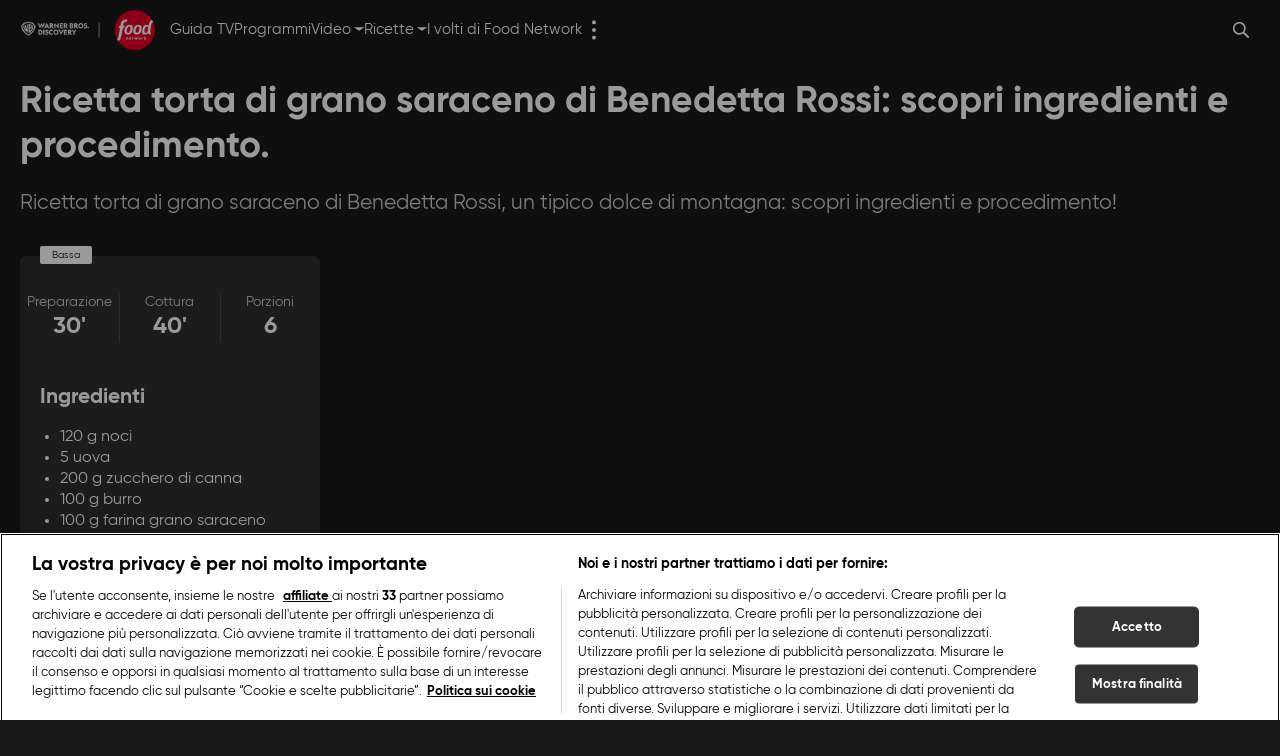

--- FILE ---
content_type: text/html; charset=utf-8
request_url: https://foodnetwork.it/ricette-dolci/torta-di-grano-saraceno/
body_size: 2784
content:
<!doctype html><html lang="it"><head><meta charset="utf-8"/><meta name="viewport" content="width=device-width,initial-scale=1,maximum-scale=1,user-scalable=no"/><meta name="theme-color" content="#000000"/><script type='application/ld+json'>{"@context":"http://schema.org","@type":"Organization","url":"https://foodnetwork.it","sameAs":["https://www.instagram.com/foodnetworkitalia/?hl=it","https://twitter.com/FoodNetworkIT","https://www.facebook.com/foodnetworkitalia","https://www.youtube.com/c/FoodNetworkItalia"],"name":"Foodnetwork","logo":{"@type":"ImageObject","url":"https://d2v9mhsiek5lbq.cloudfront.net/[base64]","width":135,"height":65}}</script><script type='application/ld+json'>{"@context":"http://schema.org","@type":"WebSite","url":"https://foodnetwork.it","name":"Foodnetwork","potentialAction":{"@type":"SearchAction","target":"https://foodnetwork.it/search/?q={search_term_string}","query-input":"required name=search_term_string"}}</script><script type='application/ld+json'>{"@context":"http://schema.org","@type":"BreadcrumbList","itemListElement":[{"@type":"ListItem","position":1,"name":"Foodnetwork","item":"https://foodnetwork.it/"},{"@type":"ListItem","position":2,"name":"Dolci","item":"https://foodnetwork.it/ricette-dolci"},{"@type":"ListItem","position":3,"name":"Torta di grano saraceno","item":"https://foodnetwork.it/ricette-dolci/torta-di-grano-saraceno"}]}</script> <link rel="canonical" href="https://foodnetwork.it/ricette-dolci/torta-di-grano-saraceno">
<link rel="image_src" content="https://d2v9mhsiek5lbq.cloudfront.net/[base64]">
<meta name="description" content="Ricetta torta di grano saraceno di Benedetta Rossi, un tipico dolce di montagna: scopri ingredienti e procedimento!">
<meta name="keywords" content="Torta di grano saraceno">
<meta name="msapplication-config" content="none">
<meta name="og:type" content="website">
<meta name="title" content="Ricetta torta di grano saraceno di Benedetta Rossi: scopri ingredienti e procedimento.">
<meta name="twitter:card" content="summary_large_image">
<meta name="twitter:description" content="Ricetta torta di grano saraceno di Benedetta Rossi, un tipico dolce di montagna: scopri ingredienti e procedimento!">
<meta name="twitter:image" content="https://d2v9mhsiek5lbq.cloudfront.net/[base64]">
<meta name="twitter:title" content="Ricetta torta di grano saraceno di Benedetta Rossi: scopri ingredienti e procedimento.">
<meta property="og:description" content="Ricetta torta di grano saraceno di Benedetta Rossi, un tipico dolce di montagna: scopri ingredienti e procedimento!">
<meta property="og:image" content="https://d2v9mhsiek5lbq.cloudfront.net/[base64]">
<meta property="og:locale" content="it">
<meta property="og:title" content="Ricetta torta di grano saraceno di Benedetta Rossi: scopri ingredienti e procedimento.">
<meta property="og:url" content="https://foodnetwork.it/ricette-dolci/torta-di-grano-saraceno">
<title>Ricetta torta di grano saraceno di Benedetta Rossi: scopri ingredienti e procedimento.</title> <script>
    window.castAdConfig = {
        system: "fw",
        server: "https://5e529.v.fwmrm.net/ad/g/1",
        params: {
            prof: "386345:DiscoverySBS_html5_live_secure_no_vpaid",
            nw: 386345,
            sfid: 16383108,
            csid: "ITALY_VERTICAL_FOODNETWORK_DEFAULT",
            flag: "+play-uapl+sltp+emcr+unka+unks+fbad+slcb+nucr+aeti+rema+vicb",
            orig: "https://foodnetwork.it",
            resp: "vmap1",
        },
    };
    useGTM = true;
    playbackReady = false;
    playbackReadyMaxRetries = 120;
</script>
<!-- Google Tag Manager -->
<script>
    (function(w, d, s, l, i) {
        w[l] = w[l] || [];
        w[l].push({
            'gtm.start': new Date().getTime(),
            event: 'gtm.js'
        });
        var f = d.getElementsByTagName(s)[0],
            j = d.createElement(s),
            dl = l != 'dataLayer' ? '&l=' + l : '';
        j.async = true;
        j.src =
            'https://www.googletagmanager.com/gtm.js?id=' + i + dl;
        f.parentNode.insertBefore(j, f);
    })(window, document, 'script', 'dataLayer', 'GTM-M5383MZ2');
</script>
<!-- End Google Tag Manager -->
<meta name="google-site-verification" content="SIMNEyMfELx8I34uotJmm1UjXDG_T_bfCHV4xpo3Z7U"><link rel="icon" type="image/x-icon" href="/static/1.47.0/it/foodnetwork/icons/favicon.ico"><link rel="icon" type="image/png" sizes="16x16" href="/static/1.47.0/it/foodnetwork/icons/favicon-16x16.png"><link rel="icon" type="image/png" sizes="32x32" href="/static/1.47.0/it/foodnetwork/icons/favicon-32x32.png"><link rel="icon" type="image/png" sizes="48x48" href="/static/1.47.0/it/foodnetwork/icons/favicon-48x48.png"><link rel="manifest" href="/static/1.47.0/it/foodnetwork/icons/manifest.webmanifest"><meta name="mobile-web-app-capable" content="yes"><meta name="theme-color" content="#fff"><meta name="application-name"><link rel="apple-touch-icon" sizes="57x57" href="/static/1.47.0/it/foodnetwork/icons/apple-touch-icon-57x57.png"><link rel="apple-touch-icon" sizes="60x60" href="/static/1.47.0/it/foodnetwork/icons/apple-touch-icon-60x60.png"><link rel="apple-touch-icon" sizes="72x72" href="/static/1.47.0/it/foodnetwork/icons/apple-touch-icon-72x72.png"><link rel="apple-touch-icon" sizes="76x76" href="/static/1.47.0/it/foodnetwork/icons/apple-touch-icon-76x76.png"><link rel="apple-touch-icon" sizes="114x114" href="/static/1.47.0/it/foodnetwork/icons/apple-touch-icon-114x114.png"><link rel="apple-touch-icon" sizes="120x120" href="/static/1.47.0/it/foodnetwork/icons/apple-touch-icon-120x120.png"><link rel="apple-touch-icon" sizes="144x144" href="/static/1.47.0/it/foodnetwork/icons/apple-touch-icon-144x144.png"><link rel="apple-touch-icon" sizes="152x152" href="/static/1.47.0/it/foodnetwork/icons/apple-touch-icon-152x152.png"><link rel="apple-touch-icon" sizes="167x167" href="/static/1.47.0/it/foodnetwork/icons/apple-touch-icon-167x167.png"><link rel="apple-touch-icon" sizes="180x180" href="/static/1.47.0/it/foodnetwork/icons/apple-touch-icon-180x180.png"><link rel="apple-touch-icon" sizes="1024x1024" href="/static/1.47.0/it/foodnetwork/icons/apple-touch-icon-1024x1024.png"><meta name="apple-mobile-web-app-capable" content="yes"><meta name="apple-mobile-web-app-status-bar-style" content="black-translucent"><meta name="apple-mobile-web-app-title"><link rel="apple-touch-startup-image" media="(device-width: 320px) and (device-height: 568px) and (-webkit-device-pixel-ratio: 2) and (orientation: portrait)" href="/static/1.47.0/it/foodnetwork/icons/apple-touch-startup-image-640x1136.png"><link rel="apple-touch-startup-image" media="(device-width: 320px) and (device-height: 568px) and (-webkit-device-pixel-ratio: 2) and (orientation: landscape)" href="/static/1.47.0/it/foodnetwork/icons/apple-touch-startup-image-1136x640.png"><link rel="apple-touch-startup-image" media="(device-width: 375px) and (device-height: 667px) and (-webkit-device-pixel-ratio: 2) and (orientation: portrait)" href="/static/1.47.0/it/foodnetwork/icons/apple-touch-startup-image-750x1334.png"><link rel="apple-touch-startup-image" media="(device-width: 375px) and (device-height: 667px) and (-webkit-device-pixel-ratio: 2) and (orientation: landscape)" href="/static/1.47.0/it/foodnetwork/icons/apple-touch-startup-image-1334x750.png"><link rel="apple-touch-startup-image" media="(device-width: 375px) and (device-height: 812px) and (-webkit-device-pixel-ratio: 3) and (orientation: portrait)" href="/static/1.47.0/it/foodnetwork/icons/apple-touch-startup-image-1125x2436.png"><link rel="apple-touch-startup-image" media="(device-width: 375px) and (device-height: 812px) and (-webkit-device-pixel-ratio: 3) and (orientation: landscape)" href="/static/1.47.0/it/foodnetwork/icons/apple-touch-startup-image-2436x1125.png"><link rel="apple-touch-startup-image" media="(device-width: 390px) and (device-height: 844px) and (-webkit-device-pixel-ratio: 3) and (orientation: portrait)" href="/static/1.47.0/it/foodnetwork/icons/apple-touch-startup-image-1170x2532.png"><link rel="apple-touch-startup-image" media="(device-width: 390px) and (device-height: 844px) and (-webkit-device-pixel-ratio: 3) and (orientation: landscape)" href="/static/1.47.0/it/foodnetwork/icons/apple-touch-startup-image-2532x1170.png"><link rel="apple-touch-startup-image" media="(device-width: 393px) and (device-height: 852px) and (-webkit-device-pixel-ratio: 3) and (orientation: portrait)" href="/static/1.47.0/it/foodnetwork/icons/apple-touch-startup-image-1179x2556.png"><link rel="apple-touch-startup-image" media="(device-width: 393px) and (device-height: 852px) and (-webkit-device-pixel-ratio: 3) and (orientation: landscape)" href="/static/1.47.0/it/foodnetwork/icons/apple-touch-startup-image-2556x1179.png"><link rel="apple-touch-startup-image" media="(device-width: 414px) and (device-height: 896px) and (-webkit-device-pixel-ratio: 2) and (orientation: portrait)" href="/static/1.47.0/it/foodnetwork/icons/apple-touch-startup-image-828x1792.png"><link rel="apple-touch-startup-image" media="(device-width: 414px) and (device-height: 896px) and (-webkit-device-pixel-ratio: 2) and (orientation: landscape)" href="/static/1.47.0/it/foodnetwork/icons/apple-touch-startup-image-1792x828.png"><link rel="apple-touch-startup-image" media="(device-width: 414px) and (device-height: 896px) and (-webkit-device-pixel-ratio: 3) and (orientation: portrait)" href="/static/1.47.0/it/foodnetwork/icons/apple-touch-startup-image-1242x2688.png"><link rel="apple-touch-startup-image" media="(device-width: 414px) and (device-height: 896px) and (-webkit-device-pixel-ratio: 3) and (orientation: landscape)" href="/static/1.47.0/it/foodnetwork/icons/apple-touch-startup-image-2688x1242.png"><link rel="apple-touch-startup-image" media="(device-width: 414px) and (device-height: 736px) and (-webkit-device-pixel-ratio: 3) and (orientation: portrait)" href="/static/1.47.0/it/foodnetwork/icons/apple-touch-startup-image-1242x2208.png"><link rel="apple-touch-startup-image" media="(device-width: 414px) and (device-height: 736px) and (-webkit-device-pixel-ratio: 3) and (orientation: landscape)" href="/static/1.47.0/it/foodnetwork/icons/apple-touch-startup-image-2208x1242.png"><link rel="apple-touch-startup-image" media="(device-width: 428px) and (device-height: 926px) and (-webkit-device-pixel-ratio: 3) and (orientation: portrait)" href="/static/1.47.0/it/foodnetwork/icons/apple-touch-startup-image-1284x2778.png"><link rel="apple-touch-startup-image" media="(device-width: 428px) and (device-height: 926px) and (-webkit-device-pixel-ratio: 3) and (orientation: landscape)" href="/static/1.47.0/it/foodnetwork/icons/apple-touch-startup-image-2778x1284.png"><link rel="apple-touch-startup-image" media="(device-width: 430px) and (device-height: 932px) and (-webkit-device-pixel-ratio: 3) and (orientation: portrait)" href="/static/1.47.0/it/foodnetwork/icons/apple-touch-startup-image-1290x2796.png"><link rel="apple-touch-startup-image" media="(device-width: 430px) and (device-height: 932px) and (-webkit-device-pixel-ratio: 3) and (orientation: landscape)" href="/static/1.47.0/it/foodnetwork/icons/apple-touch-startup-image-2796x1290.png"><link rel="apple-touch-startup-image" media="(device-width: 744px) and (device-height: 1133px) and (-webkit-device-pixel-ratio: 2) and (orientation: portrait)" href="/static/1.47.0/it/foodnetwork/icons/apple-touch-startup-image-1488x2266.png"><link rel="apple-touch-startup-image" media="(device-width: 744px) and (device-height: 1133px) and (-webkit-device-pixel-ratio: 2) and (orientation: landscape)" href="/static/1.47.0/it/foodnetwork/icons/apple-touch-startup-image-2266x1488.png"><link rel="apple-touch-startup-image" media="(device-width: 768px) and (device-height: 1024px) and (-webkit-device-pixel-ratio: 2) and (orientation: portrait)" href="/static/1.47.0/it/foodnetwork/icons/apple-touch-startup-image-1536x2048.png"><link rel="apple-touch-startup-image" media="(device-width: 768px) and (device-height: 1024px) and (-webkit-device-pixel-ratio: 2) and (orientation: landscape)" href="/static/1.47.0/it/foodnetwork/icons/apple-touch-startup-image-2048x1536.png"><link rel="apple-touch-startup-image" media="(device-width: 810px) and (device-height: 1080px) and (-webkit-device-pixel-ratio: 2) and (orientation: portrait)" href="/static/1.47.0/it/foodnetwork/icons/apple-touch-startup-image-1620x2160.png"><link rel="apple-touch-startup-image" media="(device-width: 810px) and (device-height: 1080px) and (-webkit-device-pixel-ratio: 2) and (orientation: landscape)" href="/static/1.47.0/it/foodnetwork/icons/apple-touch-startup-image-2160x1620.png"><link rel="apple-touch-startup-image" media="(device-width: 820px) and (device-height: 1080px) and (-webkit-device-pixel-ratio: 2) and (orientation: portrait)" href="/static/1.47.0/it/foodnetwork/icons/apple-touch-startup-image-1640x2160.png"><link rel="apple-touch-startup-image" media="(device-width: 820px) and (device-height: 1080px) and (-webkit-device-pixel-ratio: 2) and (orientation: landscape)" href="/static/1.47.0/it/foodnetwork/icons/apple-touch-startup-image-2160x1640.png"><link rel="apple-touch-startup-image" media="(device-width: 834px) and (device-height: 1194px) and (-webkit-device-pixel-ratio: 2) and (orientation: portrait)" href="/static/1.47.0/it/foodnetwork/icons/apple-touch-startup-image-1668x2388.png"><link rel="apple-touch-startup-image" media="(device-width: 834px) and (device-height: 1194px) and (-webkit-device-pixel-ratio: 2) and (orientation: landscape)" href="/static/1.47.0/it/foodnetwork/icons/apple-touch-startup-image-2388x1668.png"><link rel="apple-touch-startup-image" media="(device-width: 834px) and (device-height: 1112px) and (-webkit-device-pixel-ratio: 2) and (orientation: portrait)" href="/static/1.47.0/it/foodnetwork/icons/apple-touch-startup-image-1668x2224.png"><link rel="apple-touch-startup-image" media="(device-width: 834px) and (device-height: 1112px) and (-webkit-device-pixel-ratio: 2) and (orientation: landscape)" href="/static/1.47.0/it/foodnetwork/icons/apple-touch-startup-image-2224x1668.png"><link rel="apple-touch-startup-image" media="(device-width: 1024px) and (device-height: 1366px) and (-webkit-device-pixel-ratio: 2) and (orientation: portrait)" href="/static/1.47.0/it/foodnetwork/icons/apple-touch-startup-image-2048x2732.png"><link rel="apple-touch-startup-image" media="(device-width: 1024px) and (device-height: 1366px) and (-webkit-device-pixel-ratio: 2) and (orientation: landscape)" href="/static/1.47.0/it/foodnetwork/icons/apple-touch-startup-image-2732x2048.png"><meta name="msapplication-TileColor" content="#fff"><meta name="msapplication-TileImage" content="/static/1.47.0/it/foodnetwork/icons/mstile-144x144.png"><meta name="msapplication-config" content="/static/1.47.0/it/foodnetwork/icons/browserconfig.xml"><script defer="defer" src="/static/1.47.0/it/foodnetwork/index.min.js"></script><link href="/static/1.47.0/it/foodnetwork/style.min.css" rel="stylesheet"></head><body><noscript>You need to enable JavaScript to run this app.</noscript><div id="root"></div><script>
    // Hyoga Player Video Trackers
    window.eventsVideoTrackers = [{
            name: "Google Analytics",
            class: "GoogleAnalytics",
            events: [
                'sourceloaded',
                'play',
                'pause',
                'seeked',
                'ended',
                'timeupdate',
                'ads-pod-started',
                'ads-pod-ended',
                'ads-ad-started',
                'ads-ad-ended',
                'ads-click'
                /*'ads-load',
                'ads-request-success',
                'ads-request-error',
                'ads-no-preroll',
                'ads-has-preroll',
                'ads-playprerolls',
                'ads-endedprerolls',
                'ads-no-midroll',
                'ads-has-midroll',
                'ads-playmidrolls',
                'ads-endedmidrolls',
                'ads-no-postroll',
                'ads-has-postroll',
                'ads-playpostrolls',
                'ads-endedpostrolls',
                'ads-first-quartile',
                'ads-midpoint',
                'ads-third-quartile',
                'ads-mute' */
            ]
        },
        {
            name: "Auditel Analytics",
            class: "ComscoreAnalytics",
            events: [
                'sourceloaded',
                'pause',
                'seeking',
                'seeked',
                'waiting',
                'playing',
                'ended',
                'timeupdate',
                'ads-ad-started',
                'ads-play',
                'ads-pause',
                'ads-ad-ended',
                'ads-click',
                'ads-pod-started',
                'ads-pod-ended'
            ]
        },
        {
            name: "Enhanced",
            class: "EnhancedAnalytics",
            events: [
                'sourceloaded',
                'play',
                'play-request',
                'pause',
                'seeking',
                'seeked',
                'ended',
                'dispose',
                'ads-pod-started',
                'ads-pod-ended',
                'ads-ad-started',
                'ads-first-quartile',
                'ads-midpoint',
                'ads-third-quartile',
                'ads-ad-ended',
                'ads-click',
                'ads-play',
                'ads-pause'
            ]
        }
    ];
</script>
<!-- Google Tag Manager (noscript) -->
<noscript><iframe src="https://www.googletagmanager.com/ns.html?id=GTM-M5383MZ2" height="0" width="0" style="display:none;visibility:hidden"></iframe></noscript>
<!-- End Google Tag Manager (noscript) --></body></html>

--- FILE ---
content_type: text/javascript
request_url: https://foodnetwork.it/static/1.47.0/it/foodnetwork/586.index.min.js
body_size: 5137
content:
"use strict";(self.webpackChunkreact_with_webpack=self.webpackChunkreact_with_webpack||[]).push([[586],{167(e,t,a){a.d(t,{A:()=>i});var l=a(6540),n=a(2157);const i=function(e){var t=e.image,a=e.alter,i=e.type,c=e.children,o=e.typeBlock,r=e.alt,d=e.adds,s="card__thumbnail";return s+=" card__thumbnail".concat(a?"--bottom":"--top"),l.createElement("div",{className:s},l.createElement(n.A,{image:t,type:{video:"card-video",game:"card-game",article:"card-article",show:"card-show",shout:"card-shout",chef:"card-chef",recipe:"card-game"}[i],typeBlock:o,alt:r},c),d)}},1565(e,t,a){a.d(t,{A:()=>n});var l=a(6540);const n=function(e){var t=e.text,a=void 0===t?"":t,n=e.upperCase,i=void 0!==n&&n,c=e.responsive,o=void 0!==c&&c,r=e.length,d=void 0===r?15:r;return l.createElement("div",{className:"label ".concat(o?"label--responsive":"")},l.createElement("span",{className:"label__text ".concat(i?"label__text--uppercase":"")},a.substring(0,d)))}},1647(e,t,a){a.d(t,{A:()=>o});var l=a(6540),n=a(1715),i=a(167),c=a(4231);const o=function(e){var t=e.data,a=e.typeBlock;return l.createElement(n.A,{type:"chef",data:t,typeBlock:a},l.createElement(i.A,{image:t.image.url,type:"chef",typeBlock:a,alter:!0}),l.createElement(c.A,{title:t.title}))}},1715(e,t,a){a.d(t,{A:()=>i});var l=a(6540),n=a(3280);const i=function(e){var t,a=e.type,i=e.data,c=e.children,o=e.typeBlock,r="card card--"+a;return"ottCollectionBlock"!==o&&"premium"!==(null==i||null===(t=i.package)||void 0===t?void 0:t.type)||(r+=" card--d"),l.createElement(n.A,{data:i,typeBlock:o},l.createElement("div",{className:r},l.createElement("div",{className:"card__wrapper"},l.createElement("div",{className:"card__content"},c))))}},4231(e,t,a){a.d(t,{A:()=>c});var l=a(296),n=a(6540),i=a(6051);const c=function(e){var t=e.title,a=e.description,c=e.logo,o=e.playlist,r=e.children,d=(0,n.useState)(""),s=(0,l.A)(d,2),u=s[0],v=s[1];return(0,n.useEffect)(function(){v((0,i.A)(null==c?void 0:c.url,null,180,"cover"))},[]),n.createElement("div",{className:"card__body"},n.createElement("div",{className:"card__info"},u?n.createElement("div",{className:"card__logo",style:{backgroundImage:"url('".concat(u,"')")}}):t?n.createElement("h2",{className:"card__title ".concat(o?"card__title--expanse":"")},t):null,a?n.createElement("p",{className:"card__description"},a):null),r)}},4733(e,t,a){a.d(t,{A:()=>r});var l=a(6540),n=a(1715),i=a(167),c=a(4231),o=a(7542);const r=function(e){var t=e.data,a=e.typeBlock,r=null,d=null,s="ottCollectionBlock"===a;if("description"in t&&t.description?d=t.description:"subtitle"in t&&t.subtitle&&(d=t.subtitle),null!=t&&t.metaMedia&&Array.isArray(null==t?void 0:t.metaMedia)&&t.metaMedia.length>0){var u,v,p,m,f,_=null!==(u=null!==(v=null===(p=t.metaMedia)||void 0===p?void 0:p.find(function(e){return"preview"===e.role}))&&void 0!==v?v:null===(m=t.metaMedia)||void 0===m?void 0:m.find(function(e){return"default"===e.role}))&&void 0!==u?u:void 0;null!=_&&null!==(f=_.media)&&void 0!==f&&f.url&&(r=_.media.url)}else{var y;r=null==t||null===(y=t.image)||void 0===y?void 0:y.url}return l.createElement(n.A,{type:"article",data:t,typeBlock:a},l.createElement(i.A,{image:r,alter:!0,type:"article",typeBlock:a,adds:l.createElement(o.A,{brand:s,category:!1,labelText:t.bottomLabel,alter:!0})}),l.createElement(c.A,{title:t.title,description:d}))}},5586(e,t,a){a.d(t,{A:()=>s});var l=a(6540),n=a(8870),i=a(4733),c=a(7830),o=a(8732),r=a(1647);const d=function(e){var t=e.uid,a=e.globalData,d=e.data,s=e.typeBlock,u=e.pageType,v=e.sonicBlockRef,p=e.contentType,m=e.itemFunc,f={video:c.A,showpage:n.A,article:i.A},_=null==d?void 0:d.type,y=!1!==_&&f[_]?f[_]:n.A;return"ottCollectionBlock"===s&&(y="show"===p?n.A:c.A),"searchBlock"!==s&&"taxonomyBlock"!==s||"recipepage"!=d.type||(y=o.A),"collectionItemBlock"===_&&(y="article"==d.pageType?i.A:"recipepage"==d.pageType?o.A:"chefpage"==d.pageType?r.A:n.A),"chefpage"==_&&(y=r.A),l.createElement(y,{uid:t,globalData:a,sonicBlockRef:v,data:d,typeBlock:s,pageType:u,itemFunc:m})},s=function(e){var t,a,n,i=e.data,c=e.globalData,o=e.typeBlock,r=e.sonicBlockRef,s=e.pageType,u=e.itemFunc,v=(0,l.useRef)(),p=[],m="grid";return p="categoryCollectionBlock"===o||"taxonomyBlock"===o?i:i.items,"searchBlock"==o&&(p=i.length>0?i:void 0),i&&"searchPage"in i&&(p=i.data.length>0?i.data:void 0,o="searchBlock"),("sonicShowBlock"===o||"seoSonicShowBlock"===o||"ottCollectionBlock"===o&&"video"===i.contentType||"collectionBlock"===o&&"recipepage"===(null==i?void 0:i.itemsType)||"searchBlock"===o&&"recipepage"===(null===(t=i[0])||void 0===t?void 0:t.type)||"taxonomyBlock"===o&&i&&"recipepage"===(null===(a=i[0])||void 0===a?void 0:a.type))&&(m+=" grid--video"),l.createElement("div",{className:m},l.createElement("div",{className:"grid__content",ref:v},(null===(n=p)||void 0===n?void 0:n.length)>0?p.map(function(e,t){return l.createElement(l.Fragment,{key:t},l.createElement(d,{globalData:c,sonicBlockRef:r,uid:i.uid,typeBlock:o,contentType:i.contentType,data:e,pageType:s,itemFunc:u}))}):null))}},7542(e,t,a){a.d(t,{A:()=>c});var l=a(6540),n=a(1565);const i=a.p+"images/0ae3e1ee7f90def91d3e5cd5359f01d2.png",c=function(e){var t=e.category,a=e.brand,c=e.alter,o=e.labelText;return l.createElement("div",{className:"card__adds ".concat(c?"card__adds--alter":"")},t&&void 0!==o&&l.createElement(n.A,{text:o,upperCase:!1,responsive:c}),a&&l.createElement("img",{src:i,className:"card__iconbrand",alt:"".concat(o,"-icon")}))}},7830(e,t,a){a.d(t,{A:()=>H});var l=a(296),n=a(6540),i=a(9313),c=a(9930),o=a(2603),r=a(1715),d=a(167),s=a(4231),u=a(2157);const v=a.p+"images/2edc58c38ab4efce67f9f35f959cb092.png",p=a.p+"images/9b3a777bcb49dfebf0a3ccd0b3a68a86.png",m=a.p+"images/cee3522def5520de958ef6369cee484b.png",f=a.p+"images/64db4e7d2827b87b150e9ac7cbe695f2.png",_=a.p+"images/90b4f6639cea01f7f8988ebf916f9465.png";var y=a(9946),g=a(748),E=a(5353),A=a(7149),b=a(8515),h=a(2867),k=a(6736),B=a(3623),T=a(4813),N=a(4779),O=a(4569),w=a(7543),S=a(9269),C=a(9626),I=a(612),P=a(6672),M=a(4190),D=a(7047),L=a(1383),x=a(7734),R=a(9793),j={0:v,6:p,12:m,16:f,18:_},F={blm:{0:y.A,6:g.A,12:E.A,16:A.A,18:b.A},nicam:{0:h.A,6:k.A,9:B.A,12:T.A,14:N.A,16:O.A,18:w.A},spainfta:{0:S.A,7:C.A,12:I.A,16:P.A,18:M.A}},U={hasAssistiveAudio:D.A,hasSignLanguage:L.A,hasAudioDescription:x.A,hasSubtitles:R.A};const X=function(e){var t=e.info,a=e.playlist,l=t.season,i=t.episode,c=t.duration,o=t.audioDescriptors,r=t.rating,d=r.isShow,s=r.code,u=(r.label,r.system);return n.createElement("div",{className:"season"},n.createElement("div",{className:"season__info"},a&&l&&l>0&&"S".concat(l),a&&l&&l>0&&i&&i>0&&":",i&&i>0&&"E".concat(i),d?n.createElement("div",{className:"ratingInfo__system-code"},F[u][s]?n.createElement("img",{src:F[u][s],className:"season__code season__code--".concat(null!=u?u:""),alt:"".concat(F[u][s],"-icon")}):j[s]?n.createElement("img",{src:j[s],className:"season__pg",alt:"".concat(j[s],"-icon")}):null):null,(null==o?void 0:o.length)?n.createElement("span",{className:"ratingInfo__spacer"}," | "):null,n.createElement("span",{className:"ratingInfo__descriptors"},null==o?void 0:o.map(function(e){return n.createElement("img",{key:e,className:"ratingInfo__descriptors__image",src:U[e],alt:""})}))),c>0&&n.createElement("div",{className:"season__duration"},c+" min"))};var Y=a(7542),G=a(43),K=a(924),V=a(5122),q=a(8777);const H=function(e){var t,a,v,p,m,f,_,y,g,E,A=e.data,b=e.globalData,h=e.typeBlock,k=e.playerT,B=e.onPlayerClick,T=e.globalUid,N=e.itemFunc,O=e.queue,w=e.pageType,S=A.seasonNumber,C=A.episodeNumber,I=A.videoDuration,P=A.contentRating,M=A.poster,D=(0,o.xM)().config.settings.site,L=D.ott.domain,x=D.player,R=(0,i.O)(),j=R.playerContextScheduler,F=R.playerState,U=(0,c.j)(),H=U.castSessionOpen,z=U.setModal,J=(0,n.useRef)(),Q=(0,n.useState)(!1),W=(0,l.A)(Q,2),Z=W[0],$=W[1],ee={season:null!=S?S:"",episode:null!=C?C:"",duration:Math.floor(I/1e3/60|0),rating:{isShow:P&&0!==Object.keys(P).length,code:String(null!==(t=null==P?void 0:P.code)&&void 0!==t?t:""),label:(0,G.A)("COMMON_LABELS_AGERATING_FROM",!0),system:(null==P?void 0:P.system)||null},audioDescriptors:(0,q.E)(A)},te=null==M?void 0:M.src,ae="sonicPlaylistBlock"===h,le="ottCollectionBlock"===h||"premium"===(null==A||null===(a=A.package)||void 0===a?void 0:a.type),ne=null==A?void 0:A.title;ae&&(ne="".concat(null==A||null===(E=A.show)||void 0===E?void 0:E.title," - ").concat(null==A?void 0:A.title));var ie,ce=ae?"video-playlist":"video";"ottCollectionBlock"===h&&(te=null==A||null===(ie=A.image)||void 0===ie?void 0:ie.src,ne=null==A?void 0:A.name);var oe=(0,n.useCallback)(function(){setTimeout(function(){var e,t,a;Z&&(B(),null===(e=J.current)||void 0===e||e.removeEventListener("touchmove",function(){$(!1)}),null===(t=J.current)||void 0===t||t.removeEventListener("touchend",oe,{passive:!0}),null===(a=J.current)||void 0===a||a.removeEventListener("touchstart",function(){$(!0)}))},50)},[Z]);(0,n.useEffect)(function(){var e,t,a;void 0===J.current&&null===J.current||(null===(e=J.current)||void 0===e||e.addEventListener("touchmove",function(){$(!1)}),null===(t=J.current)||void 0===t||t.addEventListener("touchend",oe,{passive:!0}),null===(a=J.current)||void 0===a||a.addEventListener("touchstart",function(){$(!0)}))});var re=function(e){var t,a;null!=A&&null!==(t=A.package)&&void 0!==t&&t.url&&"premium"===(null===(a=A.package)||void 0===a?void 0:a.type)&&L||["sonicPlaylistBlock","sonicShowBlock","seoSonicShowBlock"].find(function(e){return e==b.type})&&N(A,e)},de=function(e,t,a){var l=arguments.length>3&&void 0!==arguments[3]&&arguments[3];e.stopPropagation();var n=new CustomEvent("cast.sender.load",{detail:{castParams:a}}),i=function(){t(a),dispatchEvent(n)};F.miniplayer&&!["showVideoPage","showVideosList"].includes(w)?z({status:l,data:A,role:"castupdate",callbacks:{ctaSuccess:i}}):i()},se=(0,n.useCallback)(function(e){var t,a=k?k.props.data:b,l=null,n=a.sonicOverrideEnabled&&a.sonicOverrideEndpoint?a.sonicOverrideEndpoint:x.sonicEndpoint,i=a.sonicOverrideEnabled&&a.sonicOverrideRealm?a.sonicOverrideRealm:x.sonicRealm;if(k)l=(0,V.L)(null!=O&&O.length?O:[A.id],n,i,A.type);else if(null!==(t=b.items)&&void 0!==t&&t.length){var c=b.items.map(function(e){return e.id});l=(0,V.L)(c,n,i,b.items[0].type)}return l.startIndex=e||0,(0,V.l)(l)},[null==O?void 0:O.length,null==b||null===(v=b.items)||void 0===v?void 0:v.length]);return n.createElement(r.A,{type:ce,data:A,typeBlock:h},void 0!==k?n.createElement("div",{className:"a card__placeholder--player",onClick:function(e){return null!==window.ontouchstart&&B()}},n.createElement(u.A,{image:te,type:"card-video",typeBlock:h,alt:null==A?void 0:A.title}),(null==j||null===(p=j.dataOnPlay)||void 0===p?void 0:p.uid)===T&&F.modal?n.createElement("div",{className:"b card__placeholder card__placeholder--play ".concat(H?"card__placeholder--hide":"")},n.createElement(K.OS,null)):null,n.createElement("div",{className:"c player__component ".concat(H?"player__component--hide":""),ref:null===window.ontouchstart?J:null,id:T},k),(null==j||null===(m=j.dataOnPlay)||void 0===m?void 0:m.uid)===T&&H?n.createElement("div",{className:"d card__placeholder card__placeholder--play ".concat(H?"":"card__placeholder--hide")},n.createElement(K.KA,null)):n.createElement("div",{className:"e card__placeholder card__placeholder--play ".concat(H?"":"card__placeholder--hide"),onClick:function(e){return de(e,B,se(O&&Array.isArray(O)&&O.findIndex(function(e){return e===A.id})||0),!0)}},n.createElement(K.ud,{fill:"#ffffff70"}))):n.createElement(d.A,{image:te,type:"video",alt:null==A?void 0:A.title,add:n.createElement(Y.A,{brand:le})},H?n.createElement("div",{className:"e card__placeholder ".concat((null==j||null===(f=j.dataOnPlay)||void 0===f?void 0:f.id)===(null==A?void 0:A.id)&&void 0!==(null==A?void 0:A.id)?"card__placeholder--play":""),onClick:function(e){de(e,function(){return re()},se(b.items.findIndex(function(e){return e.id===A.id})),!0)}},(null==j||null===(_=j.dataOnPlay)||void 0===_?void 0:_.id)===A.id?n.createElement(K.KA,null):n.createElement(K.ud,{fill:"#ffffff70"})):n.createElement("div",{className:"f card__placeholder ".concat((null==j||null===(y=j.dataOnPlay)||void 0===y?void 0:y.id)===(null==A?void 0:A.id)&&void 0!==(null==A?void 0:A.id)?"card__placeholder--play":""),onClick:function(){return re(se(b.items.findIndex(function(e){return e.id===A.id})))}},(null==j||null===(g=j.dataOnPlay)||void 0===g?void 0:g.id)===A.id&&void 0!==A.id?n.createElement(K.OS,null):n.createElement(K.ud,{fill:"#ffffff70"}))),n.createElement(s.A,{title:ne,description:null==A?void 0:A.description,playlist:ae},n.createElement(X,{info:ee,playlist:ae})))}},8732(e,t,a){a.d(t,{A:()=>s});var l=a(6540),n=a(1715),i=a(167),c=a(4231);const o=function(e){var t=e.data;return l.createElement("div",{className:"recipe__infoPrep"},l.createElement("div",{className:"recipe__infoItem recipe__prepTime"},l.createElement("div",{className:"recipe__prepTime__label"},t.preparationTime.label),l.createElement("div",{className:"recipe__prepTime__value"},t.preparationTime.value?t.preparationTime.value+"'":"-")),l.createElement("div",{className:"recipe__infoItem recipe__cookTime"},l.createElement("div",{className:"recipe__cookTime__label"},t.cookTime.label),l.createElement("div",{className:"recipe__cookTime__value"},t.cookTime.value?t.cookTime.value+"'":"-")),l.createElement("div",{className:"recipe__infoItem recipe__serves"},l.createElement("div",{className:"recipe__serves__label"},t.serves.label),l.createElement("div",{className:"recipe__serves__value"},t.serves.value?t.serves.value:"-")))};var r=a(7542),d=a(43);const s=function(e){var t,a,s,u,v,p,m=e.data,f=e.typeBlock,_=(0,d.A)("DIFFICULTY_EASY_TEXT"),y=(0,d.A)("DIFFICULTY_MEDIUM_TEXT"),g=(0,d.A)("DIFFICULTY_HARD_TEXT"),E=(0,d.A)("PREPARATION_TIME_TEXT"),A=(0,d.A)("COOKING_TIME_TEXT"),b=(0,d.A)("SERVES_LABEL"),h={1:_,2:y,3:g,4:g,5:g},k={preparationTime:{value:(null===(t=m.attributes)||void 0===t?void 0:t.activePrepTime)||null,label:E},cookTime:{value:(null===(a=m.attributes)||void 0===a?void 0:a.cookTime)||null,label:A},serves:{value:(null===(s=m.attributes)||void 0===s?void 0:s.servings)||null,label:b}};return l.createElement(n.A,{type:"recipe",data:m,typeBlock:f},l.createElement(i.A,{image:m.image.url,type:"recipe",typeBlock:f,adds:l.createElement(r.A,{category:!0,labelText:h[null===(u=m.attributes)||void 0===u?void 0:u.difficulty],alter:!0})}),l.createElement(c.A,{title:m.title,description:null!==(v=null!==(p=null==m?void 0:m.description)&&void 0!==p?p:null==m?void 0:m.subtitle)&&void 0!==v?v:null==m?void 0:m.metaDescription},l.createElement(o,{data:k})))}},8777(e,t,a){a.d(t,{E:()=>o});var l=a(296),n=a(4467);function i(e,t){var a=Object.keys(e);if(Object.getOwnPropertySymbols){var l=Object.getOwnPropertySymbols(e);t&&(l=l.filter(function(t){return Object.getOwnPropertyDescriptor(e,t).enumerable})),a.push.apply(a,l)}return a}function c(e){for(var t=1;t<arguments.length;t++){var a=null!=arguments[t]?arguments[t]:{};t%2?i(Object(a),!0).forEach(function(t){(0,n.A)(e,t,a[t])}):Object.getOwnPropertyDescriptors?Object.defineProperties(e,Object.getOwnPropertyDescriptors(a)):i(Object(a)).forEach(function(t){Object.defineProperty(e,t,Object.getOwnPropertyDescriptor(a,t))})}return e}var o=function(e){var t=e.features,a=e.hasSubtitles,n=c(c({},t),{},{hasSubtitles:a});return Object.entries(n).flatMap(function(e){var t=(0,l.A)(e,2),a=t[0];return t[1]?[a]:[]})}},8870(e,t,a){a.d(t,{A:()=>o});var l=a(6540),n=a(1715),i=a(167),c=a(7542);const o=function(e){var t,a=e.data,o=e.typeBlock,r=void 0,d="ottCollectionBlock"===o;if(null!=a&&a.metaMedia&&Array.isArray(null==a?void 0:a.metaMedia)&&a.metaMedia.length>0){var s,u,v,p,m,f=null!==(s=null!==(u=null===(v=a.metaMedia)||void 0===v?void 0:v.find(function(e){return"preview"===e.role}))&&void 0!==u?u:null===(p=a.metaMedia)||void 0===p?void 0:p.find(function(e){return"default"===e.role}))&&void 0!==s?s:void 0;null!=f&&null!==(m=f.media)&&void 0!==m&&m.url&&(r=f.media.url)}else{var _;r=null==a||null===(_=a.image)||void 0===_?void 0:_.url}return d&&(r=null===(t=a.image)||void 0===t?void 0:t.src),l.createElement(n.A,{type:"show",data:a,typeBlock:o},l.createElement(i.A,{image:r,type:"show",typeBlock:o,alt:a.title,adds:l.createElement(c.A,{brand:d,labelText:a.bottomLabel,alter:!1})}))}}}]);

--- FILE ---
content_type: image/svg+xml
request_url: https://foodnetwork.it/static/1.47.0/it/foodnetwork/images/3a4c1a454c0f60a42377fa051dc2cc3b.svg
body_size: 4642
content:
<?xml version="1.0" encoding="UTF-8" standalone="no"?>
<svg
   width="450"
   height="91"
   viewBox="0 0 450 91"
   version="1.1"
   id="svg65"
   sodipodi:docname="wbd.svg"
   inkscape:version="1.1.1 (3bf5ae0d25, 2021-09-20)"
   xmlns:inkscape="http://www.inkscape.org/namespaces/inkscape"
   xmlns:sodipodi="http://sodipodi.sourceforge.net/DTD/sodipodi-0.dtd"
   xmlns="http://www.w3.org/2000/svg"
   xmlns:svg="http://www.w3.org/2000/svg"
   xmlns:rdf="http://www.w3.org/1999/02/22-rdf-syntax-ns#"
   xmlns:cc="http://creativecommons.org/ns#"
   xmlns:dc="http://purl.org/dc/elements/1.1/">
  <sodipodi:namedview
     id="namedview67"
     pagecolor="#ffffff"
     bordercolor="#666666"
     borderopacity="1.0"
     inkscape:pageshadow="2"
     inkscape:pageopacity="0.0"
     inkscape:pagecheckerboard="0"
     showgrid="false"
     inkscape:zoom="1.564"
     inkscape:cx="224.74425"
     inkscape:cy="44.757033"
     inkscape:window-width="5160"
     inkscape:window-height="2066"
     inkscape:window-x="-11"
     inkscape:window-y="-11"
     inkscape:window-maximized="1"
     inkscape:current-layer="svg65" />
  <title
     id="title2">Square box logo/WBD/horizontal-color</title>
  <defs
     id="defs9">
    <linearGradient
       x1="5.9349122"
       y1="46.18325"
       x2="86.857689"
       y2="46.18325"
       id="linearGradient-1"
       gradientTransform="scale(1.0216838,0.97877638)"
       gradientUnits="userSpaceOnUse">
      <stop
         stop-color="#4047FF"
         offset="0%"
         id="stop4" />
      <stop
         stop-color="#04006C"
         offset="100%"
         id="stop6" />
    </linearGradient>
  </defs>
  <g
     id="Square-box-logo/WBD/horizontal-color"
     stroke="none"
     stroke-width="1"
     fill="none"
     fill-rule="evenodd"
     transform="translate(-25,-205)">
    <g
       id="warner-bros-discovery-logo-horizontal-white-1"
       transform="translate(25,205)"
       fill-rule="nonzero">
      <g
         id="Group"
         transform="translate(110.88804,9.241605)"
         fill="#ffffff">
        <g
           id="g31">
          <polygon
             id="Path"
             points="6.4478507,1.2669943 14.320227,21.240786 22.942352,0.37264537 31.489504,21.240786 39.286904,1.2669943 45.50983,1.2669943 31.789403,34.730549 22.717427,13.191646 13.720427,34.730549 0,1.2669943 " />
          <path
             d="m 75.049983,33.463554 h -6.2979 L 65.453182,26.53235 H 51.657781 l -3.298901,6.931204 h -6.2979 L 58.555481,0 Z M 53.907031,21.911548 h 9.446851 l -4.798401,-9.912367 z"
             id="Shape" />
          <path
             d="m 85.246584,33.463554 h -5.998 V 1.2669943 h 9.146951 c 7.122626,0 12.220925,3.6519246 12.220925,9.9868957 0,4.397216 -2.474174,7.378379 -6.372875,8.794431 L 104.29024,33.463554 H 97.317561 L 88.02066,21.017199 h -2.84905 v 12.446355 z m 0,-17.216216 h 3.148951 c 3.673775,0 6.147951,-1.788697 6.147951,-4.993448 0,-3.279279 -2.474176,-5.0679768 -6.147951,-5.0679768 h -3.148951 z"
             id="path13" />
          <path
             d="m 178.89037,33.463554 h -5.998 V 1.2669943 h 9.14695 c 7.12263,0 12.22093,3.6519246 12.22093,9.9868957 0,4.397216 -2.47418,7.378379 -6.37288,8.794431 l 10.04665,13.415233 h -6.97267 l -9.29691,-12.446355 h -2.84905 v 12.446355 z m 0,-17.216216 h 3.14895 c 3.67378,0 6.14795,-1.788697 6.14795,-4.993448 0,-3.279279 -2.47417,-5.0679768 -6.14795,-5.0679768 h -3.14895 z"
             id="path15" />
          <polygon
             id="polygon17"
             points="138.10396,34.65602 115.31156,12.819001 115.31156,33.389025 109.46351,33.389025 109.46351,0 132.25591,21.837019 132.25591,1.2669943 138.10396,1.2669943 " />
          <polygon
             id="polygon19"
             points="165.84472,6.1859132 151.74942,6.1859132 151.74942,14.533169 164.72009,14.533169 164.72009,19.526618 151.74942,19.526618 151.74942,28.544635 165.91969,28.544635 165.91969,33.463555 145.90137,33.463555 145.90137,1.2669943 165.84472,1.2669943 " />
          <path
             d="m 213.82872,1.2669943 h 9.29691 c 7.1976,0 11.02132,3.3538083 11.02132,8.4963145 0,3.2792792 -2.02432,5.6642092 -4.4985,6.7076162 3.67378,0.968878 6.52283,3.726454 6.52283,7.825553 0,5.66421 -4.42353,9.167076 -11.47118,9.167076 h -10.87138 z m 8.92203,13.6388207 c 3.37387,0 5.47317,-1.490582 5.47317,-4.322686 0,-2.8321053 -2.0993,-4.3972158 -5.47317,-4.3972158 h -3.07398 v 8.6453728 h 3.07398 z m 1.57447,13.564291 c 3.44885,0 5.69811,-1.788697 5.69811,-4.620802 0,-2.832105 -2.32423,-4.546274 -5.69811,-4.546274 h -4.64845 v 9.241605 h 4.64845 z"
             id="path21" />
          <path
             d="m 248.3922,33.463554 h -5.998 V 1.2669943 h 9.14695 c 7.12263,0 12.22093,3.6519246 12.22093,9.9868957 0,4.397216 -2.47418,7.378379 -6.37288,8.794431 l 10.04665,13.415233 h -6.97267 l -9.22193,-12.446355 h -2.84905 z m 0,-17.216216 h 3.14895 c 3.67378,0 6.14795,-1.788697 6.14795,-4.993448 0,-3.279279 -2.47417,-5.0679768 -6.14795,-5.0679768 h -3.14895 z"
             id="path23" />
          <path
             d="m 302.44918,17.365274 c 0,9.167076 -7.34755,16.619984 -16.56947,16.619984 -9.14695,0 -16.56948,-7.452908 -16.56948,-16.619984 0,-9.1670758 7.34755,-16.61998325 16.56948,-16.61998325 9.22192,0 16.56947,7.45290745 16.56947,16.61998325 z m -27.06597,0 c 0,6.334972 4.72342,11.104832 10.57147,11.104832 5.84805,0 10.57148,-4.76986 10.57148,-11.104832 0,-6.334971 -4.72343,-11.1048317 -10.57148,-11.1048317 -5.92302,0 -10.57147,4.7698607 -10.57147,11.1048317 z"
             id="path25" />
          <path
             d="m 316.46951,28.917281 c 3.2989,0 5.62313,-1.490582 5.62313,-4.099099 0,-2.086814 -1.34955,-2.981163 -3.44886,-4.02457 l -5.3982,-2.533989 c -3.52382,-1.639639 -6.44785,-3.726453 -6.44785,-8.272727 0,-5.5896806 4.57348,-9.24160525 10.64645,-9.24160525 3.67378,0 6.97268,1.56511055 8.69711,3.20475025 v 6.185913 c -2.47418,-2.4594593 -5.6981,-4.2481571 -8.92203,-4.2481571 -2.6991,0 -4.72343,1.3415233 -4.72343,3.7264537 0,1.7886974 1.27458,2.6830464 3.07398,3.5773954 l 5.02333,2.310402 c 4.72342,2.161343 7.1976,4.397215 7.1976,8.868959 0,5.962326 -5.02333,9.68878 -11.3962,9.68878 -4.12363,0 -7.72243,-1.565111 -9.89671,-3.20475 v -6.111384 c 2.84905,2.235872 6.2979,4.173628 9.97168,4.173628 z"
             id="path27" />
          <path
             d="m 339.11196,29.960688 c 0,2.086814 -1.64945,3.726454 -3.74875,3.726454 h -0.075 c -2.0993,0 -3.74875,-1.63964 -3.74875,-3.726454 0,-2.086814 1.64945,-3.726454 3.74875,-3.726454 h 0.075 c 2.0993,0.07453 3.74875,1.714169 3.74875,3.726454 z"
             id="path29" />
        </g>
        <g
           transform="translate(4.04865,43.748567)"
           id="g51">
          <path
             d="m 204.15695,32.718264 h -5.998 V 0.5962326 h 9.14695 c 7.12262,0 12.22092,3.6519246 12.22092,9.9868964 0,4.397215 -2.47417,7.378378 -6.37287,8.79443 l 10.04665,13.415234 h -6.97268 l -9.2969,-12.446356 h -2.84905 v 12.371827 z m 0,-17.141687 h 3.14895 c 3.67377,0 6.14795,-1.788698 6.14795,-4.993448 0,-3.2792797 -2.47418,-5.0679775 -6.14795,-5.0679775 h -3.14895 z"
             id="path33" />
          <polygon
             id="polygon35"
             points="190.8114,5.5151515 176.71609,5.5151515 176.71609,13.862408 189.68677,13.862408 189.68677,18.855856 176.71609,18.855856 176.71609,27.873874 190.96135,27.873874 190.96135,32.792793 170.94302,32.792793 170.94302,0.5962326 170.86804,0.5962326 190.8114,0.5962326 " />
          <path
             d="m 133.30556,16.619984 c 0,9.167076 -7.34755,16.619983 -16.56947,16.619983 -9.14695,0 -16.56948,-7.452907 -16.56948,-16.619983 C 100.16661,7.4529074 107.51416,0 116.73609,0 c 9.22192,0.07452907 16.56947,7.4529074 16.56947,16.619984 z m -27.14095,0 c 0,6.334971 4.72343,11.104832 10.57148,11.104832 5.84805,0 10.57147,-4.769861 10.57147,-11.104832 0,-6.334972 -4.72342,-11.1048325 -10.57147,-11.1048325 -5.84805,0 -10.57148,4.7698605 -10.57148,11.1048325 z"
             id="path37" />
          <path
             d="m 9.9716761,0.5962326 c 9.2219259,0 16.6444519,6.9312039 16.6444519,16.0982804 0,9.167076 -7.422526,16.09828 -16.6444519,16.09828 H 0 V 0.5962326 Z M 5.9980007,5.5151515 V 27.799345 h 3.5988004 c 6.5228259,0 11.0213259,-4.993448 11.0213259,-11.179361 0,-6.185914 -4.4985,-11.1793616 -11.0213259,-11.1793616 H 5.9980007 Z"
             id="path39" />
          <polygon
             id="polygon41"
             points="32.764079,32.718264 32.764079,0.5962326 38.762079,0.5962326 38.762079,32.718264 " />
          <path
             d="m 54.806731,28.17199 c 3.2989,0 5.623126,-1.490581 5.623126,-4.099099 0,-2.086814 -1.34955,-2.981163 -3.448851,-4.02457 l -5.3982,-2.533989 C 48.05898,15.874693 45.134955,13.787879 45.134955,9.2416052 45.134955,3.6519247 49.783405,0 55.781406,0 c 3.673776,0 6.972676,1.5651106 8.697101,3.2047502 V 9.3906634 C 62.004332,6.9312039 58.780406,5.1425061 55.556481,5.1425061 c -2.6991,0 -4.723425,1.3415234 -4.723425,3.7264538 0,1.7886981 1.274575,2.6830471 3.073975,3.5773951 l 5.023326,2.310402 c 4.723425,2.161343 7.1976,4.397215 7.1976,8.86896 0,5.962326 -5.023325,9.688779 -11.396201,9.688779 -4.123625,0 -7.722426,-1.56511 -9.896701,-3.20475 v -6.111384 c 2.84905,2.235872 6.297901,4.173628 9.971676,4.173628 z"
             id="path43" />
          <path
             d="m 95.518161,24.14742 v 6.856675 c -2.399201,1.490581 -5.248251,2.235872 -8.397201,2.235872 -9.221926,0 -16.644452,-7.452907 -16.644452,-16.619983 C 70.476508,7.4529074 77.899034,0 87.12096,0 c 3.073975,0 5.998,0.81981982 8.397201,2.2358722 V 9.0925471 C 93.643785,7.005733 90.71976,5.6642097 87.27091,5.6642097 c -6.147951,0 -10.796402,4.7698603 -10.796402,10.9557743 0,6.185913 4.723426,10.955774 10.796402,10.955774 3.44885,0 6.372875,-1.341524 8.247251,-3.428338 z"
             id="path45" />
          <polygon
             id="polygon47"
             points="150.47484,22.135135 160.44652,0.5962326 166.81939,0.5962326 150.32489,34.059787 133.83039,0.5962326 140.42819,0.5962326 " />
          <polygon
             id="polygon49"
             points="222.15095,0.52170352 228.8987,0.52170352 237.22093,12.744472 245.61813,0.52170352 252.36588,0.52170352 240.2949,18.259623 240.2949,32.718264 234.22193,32.718264 234.22193,18.259623 " />
        </g>
      </g>
      <g
         id="Shield">
        <path
           d="M 88.77041,29.662572 C 88.17061,33.910729 86.146285,47.922195 75.799733,61.635545 65.303232,75.796069 51.582806,82.652744 47.384205,84.739558 43.26058,82.652744 29.465178,75.796069 18.968677,61.635545 8.697101,47.996724 6.6727757,33.985258 6.0729757,29.662572 l 6.2229253,-3.353809 v -4.620802 l 6.222926,-3.353809 V 13.71335 C 27.065978,9.6142506 36.512829,7.005733 47.384205,5.5151515 58.255581,6.9312039 67.702432,9.6142506 76.249583,13.71335 v 4.620802 l 6.222926,3.353809 v 4.620802 z"
           id="path54"
           fill="url(#linearGradient-1)"
           style="fill:url(#linearGradient-1)" />
        <path
           d="m 88.095635,23.029484 v -4.620803 l -6.222926,-3.353808 v -4.84439 L 78.723759,8.7199017 C 69.651783,4.4717445 59.680107,1.6396396 48.133955,0.07452907 L 47.384205,0 46.634455,0.07452907 C 35.163279,1.6396396 25.116628,4.4717445 16.119627,8.7944308 l -3.148951,1.4905812 v 4.84439 l -6.2229253,3.279279 v 4.620803 L 0,26.60688 0.52482506,30.407862 C 2.3242253,43.226863 7.0476508,54.853399 14.545152,64.914824 22.117627,75.125307 32.314229,83.472564 44.91003,89.733006 L 47.384205,91 49.858381,89.733006 C 62.454182,83.472564 72.650783,75.125307 80.223259,64.914824 87.72076,54.853399 92.444185,43.226863 94.243585,30.407862 l 0.524826,-3.800982 z m 0.674775,6.633088 C 88.17061,33.910729 86.146285,47.922195 75.799733,61.635545 65.303232,75.796069 51.582806,82.652744 47.384205,84.739558 43.26058,82.652744 29.465178,75.796069 18.968677,61.635545 8.697101,47.996724 6.6727757,33.985258 6.0729757,29.662572 l 6.2229253,-3.353809 v -4.620802 l 6.222926,-3.353809 V 13.71335 C 27.065978,9.6142506 36.512829,7.005733 47.384205,5.5151515 58.255581,6.9312039 67.702432,9.6142506 76.249583,13.71335 v 4.620802 l 6.222926,3.353809 v 4.620802 z"
           id="path56"
           fill="#ffc200" />
        <path
           d="m 38.162279,16.694513 0.2999,37.637182 -0.2999,0.149058 C 34.188604,44.419328 31.789403,31.898444 31.039653,19.30303 c -1.94935,0.894349 -4.04865,1.937756 -6.222925,3.27928 0.8997,11.402948 2.84905,21.389844 6.372875,30.929566 l -2.024325,1.117936 C 23.842053,47.251433 20.393202,38.307944 18.068977,27.650287 c -1.64945,1.490581 -3.223925,3.130221 -4.873375,4.918919 3.073975,12.744471 8.022325,22.433251 15.144951,30.258804 l 5.473176,-3.27928 c 2.6991,5.589681 6.447851,11.104833 10.646451,15.502048 V 15.576577 c -2.0993,0.223587 -4.1986,0.596232 -6.297901,1.117936 z"
           id="path58"
           fill="#ffc200" />
        <path
           d="m 73.550483,36.146601 c 2.24925,-2.459459 2.6991,-4.248157 2.6991,-6.4095 0,-3.055692 -2.54915,-5.813268 -6.2979,-8.198199 -2.249251,-1.416052 -5.698101,-3.130221 -10.721426,-4.546273 -2.849051,-0.745291 -5.923026,-1.266994 -8.997001,-1.341523 v 59.54873 c 12.595801,-6.4095 27.515828,-24.072891 27.590803,-33.090909 0.14995,-2.757576 -1.274576,-4.546273 -4.273576,-5.962326 z M 56.531156,22.731368 c 3.073976,0 13.120627,3.130221 13.120627,7.154791 0,1.416052 -1.274575,3.502866 -5.248251,5.58968 l -7.872376,4.173629 z m 7.797401,33.01638 c -1.7994,2.012285 -4.64845,5.142506 -7.797401,7.527436 V 46.208026 c 0,0 11.396201,-6.334971 11.771077,-6.633087 3.373875,0.894348 3.223925,3.353808 3.223925,3.577395 0,3.130221 -3.223925,7.974611 -7.197601,12.595414 z"
           id="path60"
           fill="#ffc200" />
      </g>
    </g>
  </g>
  <metadata
     id="metadata171">
    <rdf:RDF>
      <cc:Work
         rdf:about="">
        <dc:title>Warner Bros Discovery.</dc:title>
      </cc:Work>
    </rdf:RDF>
  </metadata>
</svg>




--- FILE ---
content_type: image/svg+xml
request_url: https://foodnetwork.it/static/1.47.0/it/foodnetwork/images/80a2b5070784fa9516dfa17608c5c3b2.svg
body_size: 783
content:
<?xml version="1.0" encoding="UTF-8"?>
<svg width="200px" height="200px" viewBox="0 0 200 200" version="1.1" xmlns="http://www.w3.org/2000/svg" xmlns:xlink="http://www.w3.org/1999/xlink">
    <title>social/fb</title>
    <g id="social/fb" stroke="none" stroke-width="1" fill="none" fill-rule="evenodd">
        <g id="Path-2" transform="translate(69.000000, 40.000000)" fill="#ffffff" fill-rule="nonzero">
            <path d="M58.9484168,65.2658806 L61.7073613,43.9363719 L40.534778,43.9363719 L40.534778,30.311658 C40.534778,24.1379784 42.2583168,19.9314817 51.1365604,19.9314817 L62.4451411,19.9191294 L62.4451411,0.841286666 C60.4983828,0.58150829 53.777737,0 45.9535007,0 C29.6292114,0 18.463222,9.94714905 18.463222,28.2083464 L18.463222,43.9363719 L0,43.9363719 L0,65.2658806 L18.463222,65.2658806 L18.463222,120 L40.534778,120 L40.534778,65.2658806 L58.9484168,65.2658806 Z" id="Path"></path>
        </g>
    </g>
</svg>

--- FILE ---
content_type: image/svg+xml
request_url: https://foodnetwork.it/static/1.47.0/it/foodnetwork/images/7937b19600f0deed71f49aa99fd00c24.svg
body_size: 744
content:
<?xml version="1.0" encoding="UTF-8"?>
<svg width="200px" height="200px" viewBox="0 0 200 200" version="1.1" xmlns="http://www.w3.org/2000/svg"
    xmlns:xlink="http://www.w3.org/1999/xlink">
    <title>social/x</title>
    <g id="social/x" stroke="none" stroke-width="1" fill="#ffffff" fill-rule="evenodd">
        <path
            d="M111.704062,90.046128 L159.058865,35 L147.837292,35 L106.719122,82.7957794 L73.8781608,35 L36,35 L85.661978,107.275684 L36,165 L47.2222086,165 L90.6440552,114.526032 L125.326516,165 L163.204677,165 L111.701305,90.046128 L111.704062,90.046128 Z M96.3337084,107.912449 L91.3019154,100.71542 L51.2657273,43.447917 L68.5023851,43.447917 L100.812055,89.66462 L105.843848,96.8616486 L147.842592,156.936284 L130.605935,156.936284 L96.3337084,107.915205 L96.3337084,107.912449 Z"
            id="Shape" fill="#ffffff" fill-rule="nonzero"></path>
    </g>
</svg>

--- FILE ---
content_type: text/javascript
request_url: https://foodnetwork.it/static/1.47.0/it/foodnetwork/261.index.min.js
body_size: 25569
content:
/*! For license information please see 261.index.min.js.LICENSE.txt */
"use strict";(self.webpackChunkreact_with_webpack=self.webpackChunkreact_with_webpack||[]).push([[261],{2937(e,t,n){n.d(t,{A:()=>r});var a=n(296),l=n(6540);const r=function(e,t){var n=(0,l.useState)(!1),r=(0,a.A)(n,2),i=r[0],c=r[1];return(0,l.useEffect)(function(){var n=new IntersectionObserver(function(e){var t=(0,a.A)(e,1)[0];c(t.isIntersecting)},{threshold:t});return(null==e?void 0:e.current)&&n.observe(e.current),function(){return(null==e?void 0:e.current)&&n.unobserve(null==e?void 0:e.current)}},[e]),i}},4459(e,t,n){n.d(t,{A:()=>r});var a=n(6540),l=n(4230);const r=function(e){var t=e.type,n=e.query,r=e.filters,i=e.toggles,c=e.handleFunc;return a.createElement("section",{className:"".concat(t," block block--margin")},a.createElement(l.A,{query:n,filters:r,toggles:i,handleFunc:c}))}},8082(e,t,n){n.r(t),n.d(t,{default:()=>Wt});var a=n(4467),l=n(296),r=n(6540),i=n(2603),c=n(6347),o=n(8168),s=n(5458),u=n(9930),d=n(5093),m=n(7939),p=n(1374),v=n(2199),_=n(3329),f=n(43),g=n(3275),E=n(2157),y=n(9204),h=function(e){var t=e.heroType,n=e.type,a=e.media,l=(0,r.useMemo)(function(){var e;return"images"===t?null!==(e=a.backgroundImageItems[0].attributes)&&void 0!==e&&null!==(e=e.desktopImage)&&void 0!==e&&e.url?a.backgroundImageItems[0].attributes.desktopImage.url:a.backgroundImageItems[0].desktopImage.url:null},[t,a]);return r.createElement("div",{className:"hero__media"},"video"==t?r.createElement("div",{className:"hero__media__container"},r.createElement(y.A,{data:{type:n,uid:a.backgroundVideoItem.uid,videoId:a.backgroundVideoItem.videoId}})):r.createElement(E.A,{image:l,type:"hero",typeBlock:n}))};const b=(0,r.memo)(h);var w=n(2110),N=n(7760);const k=function(e){var t=e.description,n=e.children,a=window.innerWidth,l=document.createElement("canvas").getContext("2d"),i=!1,c=t.replace(/(<([^>]+)>)/gi,"").replace("&nbsp;",""),o=a-60,s="16px Arial";a>=1024&&a<1365?(o=a/2-60,s="18px Arial"):a>=1366&&a<1919?(o=.45*a-100,s="22px Arial"):a>=1920&&(o=.45*a-120,s="25px Arial"),l.font=s;var u=o/l.measureText("n").width*3-18;return l.measureText(c).width/3>o&&(i=!0),i&&(c=c.substring(0,u)+"..."),r.createElement("div",{className:"hero__description"},r.createElement("span",{dangerouslySetInnerHTML:{__html:c}}),i?n:null)};var A=n(3586);const O=function(e){var t,n=e.typeBlock,a=e.globalData,i=(0,c.useHistory)(),s=(0,u.j)(),E=a.title,y=a.description,h=a.tuneInfo,O=a.type,S=a.season,T=a.ctaPrimary,x=a.ctaSecondary,L=a.taxonomy,P=a.heroContentType,B=a.media,R=a.showPlayer,I=a.video,C=(0,r.useRef)(null),M=(0,r.useState)(!1),D=(0,l.A)(M,2),j=(D[0],D[1],"+ "+(0,f.A)("SHOWHEADERBLOCK_READ_MORE_LABEL")),H=R?"hero--under-player hero--closed":"";return"landingHeroBlock"===n&&(H+=" hero--landing"+("images"===P?" hero--landing-image":" hero--landing-video")),r.createElement("div",{ref:C,className:"hero ".concat(H),onMouseLeave:function(){return(e=C.current.querySelector(".hero__info")).style.animation="none",e.offsetWidth,void(e.style.animation="wbd_slideFadeIn 550ms 400ms ease-out forwards");var e},onClick:function(e){return function(e){e.target.closest(".cta--primary")||"heroElementBlock"!==O||(T.isExternal?window.open(T.link,"_blank").focus():i.push((0,p.A)(T.link)))}(e)}},r.createElement("div",{className:"hero__wrapper"},"landingHeroBlock"==n?r.createElement(b,{heroType:P,type:n,media:B}):r.createElement(g.A,{imageUrl:B.imageUrl,type:n}),r.createElement("div",{className:"hero__gradient"}),r.createElement("div",{className:"hero__info"},r.createElement("div",{className:"hero__text-content"},null!=h&&h.label||null!=h&&h.logo?r.createElement(A.A,{data:h}):null,r.createElement("h2",{className:"hero__title"},E),((null==S?void 0:S.show)||(null==L?void 0:L.show))&&r.createElement("div",{className:"hero__season-tax"},null!=S&&S.show?r.createElement(w.A,{items:null==S?void 0:S.items,label:null==S?void 0:S.label}):null,(null==L||null===(t=L.items)||void 0===t?void 0:t.length)>0?r.createElement(N.A,{taxonomy:L}):null),y?r.createElement(r.Fragment,null,"showHeaderBlock"==n?r.createElement(k,{description:y},r.createElement(m.A,{text:j,ctaFunc:function(){var e=arguments.length>0&&void 0!==arguments[0]&&arguments[0];s.setModal({status:e,data:a,role:"hero"})},size:"mini"})):r.createElement("div",{className:"hero__description",dangerouslySetInnerHTML:{__html:y}})):null),I?r.createElement(_.A,{info:I}):null,r.createElement("div",{className:"hero__ctas"},null!=T&&T.isShow?r.createElement(d.A,(0,o.A)({},T,{typeBlock:n})):null,null!=x&&x.isShow?r.createElement(m.A,{text:x.label,size:x.size}):null)),r.createElement("div",{className:"hero__arrow",onClick:function(){return C.current.classList.toggle("hero--closed")}},r.createElement("img",{className:"hero__arrow__src",src:v.A,alt:"down-icon"}))))};var S=n(8870),T=n(4733),x=n(7830),L=n(1715),P=n(167),B=n(4231);var R=n(8732),I=n(1647),C={showpage:S.A,article:T.A,show:S.A,video:x.A,hero:O,category:T.A,servicepage:S.A,landscape:function(e){var t=e.data,n=e.typeBlock,a=t.image;return r.createElement(L.A,{type:"game",data:t,typeBlock:n},r.createElement(P.A,{image:a.url,type:"game",alt:a.title}),r.createElement(B.A,{title:t.title,description:t.description}))},recipepage:R.A,chefpage:I.A,landing:S.A},M={heroElementBlock:O,collectionItemBlock:S.A,ottCollectionBlock:S.A,imageGalleryElementBlock:function(e){var t=e.data,n=(0,i.xM)(),a=(0,r.useState)(null),c=(0,l.A)(a,2),o=c[0],s=c[1];return(0,r.useEffect)(function(){var e;if(null!=t&&null!==(e=t.image)&&void 0!==e&&e.url){var a=n.getImageFromExtService(t.image.url,1536,null,"cover");s(a)}},[]),r.createElement("div",{className:"gallery__item"},r.createElement("div",{className:"gallery__item__wrapper"},r.createElement("div",{className:"gallery__item__content"},r.createElement("img",{className:"gallery__item__image",src:o,alt:t.title}),r.createElement("div",{className:"gallery__item__body"},r.createElement("h2",{className:"gallery__item__title"},t.title),r.createElement("div",{className:"gallery__item__description"},t.description)))))},video:x.A,category:T.A},D={video:x.A,show:S.A};const j=function(e){var t=e.uid,n=e.data,a=e.globalData,l=e.typeBlock,i=e.typeItems,c=e.sonicBlockRef,o=e.pageType,s=e.itemFunc,u=S.A;return M[n.type]&&(u="collectionItemBlock"===n.type?"internal"===n.urlType&&i in C?C[i]:"external"===n.urlType&&"landscape"===a.imageType?C[a.imageType]:S.A:"ottCollectionBlock"===n.type?"show"===contentType?D[contentType]:D.video:M[n.type]),r.createElement(r.Fragment,null,"heroBlock"===l?r.createElement(u,{typeBlock:l,globalData:n}):r.createElement(u,{uid:t,globalData:a,sonicBlockRef:c,data:n,typeBlock:l,pageType:o,itemFunc:s}))};var H={375:3,768:4,1024:4,1366:5,1920:7},V={100:{slidesPerView:3,slidesPerGroup:3},768:{slidesPerView:4},1024:{slidesPerView:6,slidesPerGroup:6},1366:{slidesPerView:7,slidesPerGroup:7,spaceBetween:15},1920:{slidesPerView:9,slidesPerGroup:9}},F={100:{slidesPerView:2,slidesPerGroup:2},768:{slidesPerView:3},1024:{slidesPerView:5,slidesPerGroup:5},1366:{slidesPerView:6,slidesPerGroup:6,spaceBetween:15},1920:{slidesPerView:8,slidesPerGroup:8}},U={100:{slidesPerView:2.2},768:{slidesPerView:3.25},1024:{slidesPerView:3.35},1366:{slidesPerView:4.2},1920:{slidesPerView:6.2}},W={heroBlock:"hero",collectionBlock:"collection",ottCollectionBlock:"collection",sonicPlaylistBlock:"sonicPlaylist",imageGalleryBlock:"gallery"},z=n(1708),G=n(3325),Q=n(9482),Y=n(4566),q=n(9313);const K=function(e){var t,n,a=e.data,i=e.type,c=e.changeBgHandle,u=e.sonicBlockRef,d=e.pageType,m=e.uid,p=e.itemFunc,v=(0,Q.A)().viewPortWidth,_=(0,r.useRef)(),f=Math.max.apply(Math,(0,s.A)(Object.keys(H).map(function(e){return parseInt(e)}).filter(function(e){return parseInt(e)<=v}))),g=(0,q.O)(),E=(0,r.useState)(function(){return null!=a&&a.items?(0,s.A)(null==a?void 0:a.items):(0,s.A)(null==a?void 0:a.images)}),y=(0,l.A)(E,2),h=y[0],b=(y[1],(null==a?void 0:a.items)||(null==a?void 0:a.images)||[]),w=(0,r.useState)(b.length>0&&"sonicPlaylistBlock"===i?b.slice(1):b),N=(0,l.A)(w,2),k=N[0],A=N[1],O={modules:[z.Vx,z.dK],navigation:!0,pagination:!0,tag:"div",spaceBetween:10,breakpoints:"video"===a.contentType||"landscape"===a.imageType||"recipepage"===a.itemsType?F:V},S={modules:[z.Vx,z.Ij,z._R],navigation:!0,tag:"div",slidesPerView:1,slidesPerGroup:1,effect:"fade",fadeEffect:{crossFade:!0},speed:1e3,loop:h.length>1,watchOverflow:!0,autoplay:h.length>1&&{delay:4e3,disableOnInteraction:!1,pauseOnMouseEnter:!0},className:1==h.length?"hero--unique":""},T=function(e){var t=arguments.length>1&&void 0!==arguments[1]?arguments[1]:null,n=0;if(t?(e.slideNext(),n=t):n=e.clickedSlide.dataset.id,c){var a,l=h.filter(function(e){return e.id===n});c(null===(a=l[0])||void 0===a||null===(a=a.poster)||void 0===a?void 0:a.src)}setTimeout(function(){var t=!1,a=[],l=[];h.filter(function(e){!1===t&&a.push(e),e.id===n&&(t=!0),t&&l.push(e)}),a.pop(),l.shift();var r=l.concat(a);A(r),setTimeout(function(){e.update(),e.slideToLoop(0)},100)},250)},x={heroBlock:S,collectionBlock:O,sonicPlaylistBlock:{modules:[z.Vx,z.U1,z.cx],navigation:!0,tag:"div",slidesPerView:2.4,slidesPerGroup:1,spaceBetween:10,loop:(null==a||null===(t=a.items)||void 0===t?void 0:t.length)>H[f],freeMode:{enabled:!0,sticky:!0,momentum:!0,momentumVelocityRatio:.3},onSwiper:function(e){var t;c&&c(null===(t=a.items[e.realIndex])||void 0===t||null===(t=t.poster)||void 0===t?void 0:t.src)},onClick:function(e,t){e.slides[e.clickedIndex].querySelector(".card__thumbnail").contains(t.target)&&T(e)},onSlideChange:function(e){},breakpoints:U},ottCollectionBlock:O,imageGalleryBlock:{modules:[z.t9,z.Vx],navigation:!0,tag:"div",loop:!0,effect:"coverflow",grabCursor:!0,centeredSlides:!0,slidesPerView:"auto",coverflowEffect:{rotate:0,stretch:0,depth:200,modifier:1,slideShadows:!1}}};return(0,r.useEffect)(function(){var e,t,n,a;m==(null===(e=g.playerQueueData)||void 0===e?void 0:e.uid)&&(null===(t=g.playerQueueRef.current)||void 0===t?void 0:t.processingVideos.length)>0&&T(_.current.swiper,null===(n=g.playerQueueRef.current)||void 0===n?void 0:n.processingVideos[(null===(a=g.playerQueueRef.current)||void 0===a?void 0:a.processingVideos.length)-1].id)},[null===(n=g.playerQueueRef.current)||void 0===n?void 0:n.queue.length]),r.createElement("div",{className:"carousel carousel--".concat(W[i]),onClick:function(){"sonicPlaylistBlock"===i&&(0,Y.F)(m)}},r.createElement(G.RC,(0,o.A)({className:"carousel__content"},x[i],{ref:_,"data-uid":a.uid}),k.map(function(e,t){return r.createElement(G.qr,{key:t,className:"carousel__item","data-id":e.id},r.createElement(j,{uid:a.uid,data:e,typeBlock:i,globalData:a,sonicBlockRef:u,typeItems:a.itemsType,contentType:a.contentType,pageType:d,itemFunc:p}))})))};var X=n(5586);function $(e){e.uid;var t=e.data,n=e.type,a=n+" block";return"grid"===t.renderingType&&(a+=" block--margin"),r.createElement("section",{className:a},t.title&&r.createElement("div",{className:"block__header"},r.createElement("h2",{className:"block__title"},t.title.substring(0,70))),"carousel"===t.renderingType?r.createElement(K,{data:t,type:n}):null,"grid"===t.renderingType?r.createElement(X.A,{data:t,typeBlock:n}):null)}function Z(e){e.uid;var t=e.data;return r.createElement("section",{className:"block block--margin block--embed ".concat(t.isVideoFull?"block--embed-full":""," ")},t.title&&!t.hideTitle&&r.createElement("div",{className:"block__header"},r.createElement("h1",{className:"block__title"},t.title)),r.createElement("div",{className:"embed"},r.createElement("div",{className:"".concat(t.isVideo?"embed__video":""),dangerouslySetInnerHTML:{__html:t.url}})))}var J=n(3719);const ee=function(e){for(var t=e.programs,n=e.liveNow,a=e.today,i=[],c=(0,r.useState)(window.innerWidth),s=(0,l.A)(c,2),d=s[0],m=s[1],p=(0,r.useState)(0),v=(0,l.A)(p,2),_=v[0],g=v[1],E=(0,r.useRef)(),y=(0,r.useRef)(),h=((0,f.A)("WATCHNOW_LABEL"),(0,f.A)("EPG_LIVENOW_LABEL")),b=(0,u.j)().showSimulcastButton,w=function(e){return e<768?4:e<1024?5:e<1366?7:e<1920?8:9},N={modules:[z.U1],navigation:!1,pagination:!1,tag:"div",freeMode:!0,slidesPerView:"auto",spaceBetween:0},k=0;k<24;k++){var A;A=k<=9?"0"+k:k,i.push(A)}return(0,r.useEffect)(function(){setTimeout(function(){m(window.innerWidth),g(w(d));var e=-(n*w(d)-d/2);E.current.swiper&&(E.current.swiper.wrapperEl.style.transform="translate3d(".concat(e,"px, 0px, 0px)"))},500)},[_]),r.createElement(G.RC,(0,o.A)({className:"epg__carousel__container"},N,{ref:E}),r.createElement(G.qr,{className:"epg__carousel__content"},n&&a?r.createElement("div",{style:{left:n*_},className:"epg__default__live-now"},r.createElement("div",{className:"epg__default__live-now__text"},h)):null,r.createElement("div",{className:"epg__default__hours__container"},r.createElement("div",{className:"epg__default__hours"},i.map(function(e,t){return r.createElement("div",{className:"epg__default__hour",key:t},r.createElement("div",null,r.createElement("span",null,e,":00")),r.createElement("div",null,r.createElement("span",null,e,":30")))})),a&&r.createElement("div",{className:"epg__default__hours__expired",style:{width:n*_}})),r.createElement("div",{className:"epg__default__programs",ref:y},t.map(function(e,l){var i=!1,c=t.length-1;if(a){var o=e.start_time.split(":"),s=e.end_time.split(":"),u=new Date,m=new Date;0===l&&o[0]>0?(u.setHours(0),u.setMinutes(0)):(u.setHours(o[0]),u.setMinutes(o[1])),m.setHours(s[0]),m.setMinutes(s[1]),l===c&&s[0]<10&&(m.setHours(23),m.setMinutes(59));var p=60*u.getHours()+u.getMinutes(),v=60*m.getHours()+m.getMinutes();n>p&&n<v&&(i=!0)}return r.createElement("div",{style:{minWidth:e.duration_slot*_},key:l,onClick:function(){!function(e){d<768&&Array.from(y.current.children)[e].classList.toggle("epg__default__program--open")}(l)}},r.createElement("div",{className:"epg__default__program ".concat(i?"epg__default__program--active":"")},r.createElement("div",{className:"epg__default__program__content"},r.createElement("div",{className:"epg__default__program__time-category"},e.start_time," - ",e.end_time," "),r.createElement("h2",{className:"epg__default__program__show-name"},e.show_name),r.createElement("h3",{className:"epg__default__program__title"},e.title),i&&b?r.createElement(J.A,{viewAsCta:!0}):null)))}))))};var te=n(9827),ne=n(1565);const ae=function(e){var t=e.programs,n=e.liveNow,a=e.today,l=(0,f.A)("EPG_LIVENOW_LABEL");return r.createElement("div",{className:"epg__expanded__programs"},t.map(function(e,i){var c=!1,o="epg__expanded__program",s=t.length-1;if(a){var u=e.start_time.split(":"),d=e.end_time.split(":"),m=new Date,p=new Date;m.setHours(u[0]),0===i&&u[0]>0&&m.setHours(u[0]),m.setMinutes(u[1]),p.setHours(d[0]),p.setMinutes(d[1]),i===s&&d[0]<10&&(p.setHours(23),p.setMinutes(59));var v=60*m.getHours()+m.getMinutes(),_=60*p.getHours()+p.getMinutes();_<n&&(o+=" epg__expanded__program--expired"),n>v&&n<_&&(c=!0,o+=" epg__expanded__program--active")}return r.createElement("div",{className:o,key:i},r.createElement("div",{className:"epg__expanded__program__content"},c?r.createElement("div",{className:"epg__expanded__program__label"},r.createElement(ne.A,{text:l})):null,r.createElement("div",{className:"epg__expanded__program__time"},e.start_time," - ",e.end_time),r.createElement("h2",{className:"epg__expanded__program__show-name"},e.show_name),r.createElement("h3",{className:"epg__expanded__program__title"},e.title),r.createElement("p",{className:"epg__expanded__program__description"},e.description)))}))},le=function(e){var t=e.days,n=e.version,a=e.liveNow,l=(0,r.useRef)(),c=(0,r.useRef)(),o=(0,i.xM)().getTranslations().items.TODAY,s=function(e){var t=Array.from(l.current.children),n=Array.from(c.current.children);0!==t.length&&0!==n.length&&(t.forEach(function(e){e.classList.remove("epg__days__item--active")}),t[e].classList.add("epg__days__item--active"),n.forEach(function(e){e.classList.remove("epg__days__programs__list--active")}),n[e].classList.add("epg__days__programs__list--active"))};return(0,r.useEffect)(function(){s(0)},[]),r.createElement("div",{className:"epg__days"},r.createElement("div",{ref:l,className:"epg__days__list epg__days__list--".concat(n)},null==t?void 0:t.map(function(e,t){return r.createElement("div",{className:"epg__days__item",key:t,onClick:function(){return s(t)}},0===t?r.createElement("span",null,o):r.createElement("span",null,e.day.name_mobile," ",e.day.number))})),r.createElement("div",{ref:c,className:"epg__days__programs"},null==t?void 0:t.map(function(e,t){return r.createElement("div",{className:"epg__days__programs__list",key:t},"default"===n?r.createElement(ee,{programs:e.programs,liveNow:a,today:0===t}):null,"expanded"===n?r.createElement(ae,{programs:e.programs,liveNow:a,today:0===t}):null)})))},re=function(e){var t=e.days,n=e.liveNow,a=0,l=t[0],i=[],c=[],o=i.length-1;return(0,f.A)("WATCHNOW_LABEL"),l.programs.forEach(function(e,t){var l={start_time:e.start_time,end_time:e.end_time,title:e.title,show_name:e.show_name,active:!1},r=e.start_time.split(":"),c=e.end_time.split(":"),s=new Date,u=new Date;s.setHours(r[0]),0===t&&r[0]>0&&s.setHours(r[0]),s.setMinutes(r[1]),u.setHours(c[0]),u.setMinutes(c[1]),t===o&&c[0]<10&&(u.setHours(23),u.setMinutes(59));var d=60*s.getHours()+s.getMinutes(),m=60*u.getHours()+u.getMinutes();n>d&&n<m&&(a=t,l.active=!0),i.push(l)}),0===a?(c.push(i[0]),c.push(i[1]),c.push(i[2])):a===o?(c.push(i[o-2]),c.push(i[o-1]),c.push(i[o])):(c.push(i[a-1]),c.push(i[a]),c.push(i[a+1])),r.createElement("div",{className:"epg__compact"},r.createElement("div",{className:"epg__compact__programs"},c.map(function(e,t){return r.createElement("div",{className:"epg__compact__program ".concat(e.active?"epg__compact__program--active":""),key:t},r.createElement("div",{className:"epg__compact__program__time-category"},e.start_time," - ",e.end_time," "),r.createElement("h2",{className:"epg__compact__program__show-name"},e.show_name),r.createElement("h3",{className:"epg__compact__program__title"},e.title))})))},ie=function(e){var t=e.data,n=e.version,a=t.days,l=60*(new Date).getHours()+(new Date).getMinutes();return r.createElement("div",{className:"epg__channel"},"compact"===n?r.createElement(re,{days:a,liveNow:l}):r.createElement(le,{days:a,version:n,liveNow:l}))};function ce(e){e.uid;var t=e.data,n=t.channels,a=t.version,c=void 0===a?"default":a,o=t.title,s=t.link,u=(0,i.xM)(),d=(0,r.useState)(null),v=(0,l.A)(d,2),_=v[0],f=v[1];return(0,r.useEffect)(function(){var e;if(null!=u&&null!==(e=u.config)&&void 0!==e&&null!==(e=e.settings)&&void 0!==e&&null!==(e=e.logo)&&void 0!==e&&null!==(e=e.header)&&void 0!==e&&e.logo.url){var t=u.getImageFromExtService(u.config.settings.logo.header.logo.url,200,null,"cover");f(t)}},[]),n&&0!==n.length&&n.every(function(e){return Array.isArray(e.days)&&e.days.length>0})?r.createElement("section",{className:"block block--epg__".concat(c)},"expanded"===c?r.createElement("div",{className:"block__header"},r.createElement("h2",{className:"block__title"},o)):r.createElement("div",{className:"block--margin epg__header"},r.createElement("div",{className:"epg__header__channel"},o," ",r.createElement("img",{className:"epg__header__channel__logo",src:_,alt:"channel-logo"})),r.createElement("div",{className:"epg__header__schedule"},s&&r.createElement(m.A,{text:"".concat(s.title," >"),size:"small",ctaLink:(0,p.A)(null==s?void 0:s.url)}))),r.createElement("div",{className:"epg"},n.map(function(e,t){return r.createElement(ie,{data:e,version:c,key:t})}))):null}function oe(e){var t=e.type,n=e.uid,a=e.data,l=(0,r.useRef)();(0,r.useEffect)(function(){var e,t=l.current;null!==(e=t.nextSibling)&&void 0!==e&&e.classList.contains("collectionBlock")&&(t.classList.add("block--under-cover"),t.nextSibling.style.zIndex="1",t.nextSibling.style.position="relative")},[]);var i={uid:n,type:t,items:a};return r.createElement("section",{ref:l,className:t},r.createElement(K,{data:i,type:t}))}function se(e){e.uid;var t=e.data,n=e.type,a=t.layout,l=t.title,i=n+" block";return"grid"===a&&(i+=" block--margin"),r.createElement("section",{className:i},l&&r.createElement("div",{className:"block__header"},r.createElement("h2",{className:"block__title"},l)),"carousel"===a?r.createElement(K,{data:t,type:n}):null,"grid"===a&&t.hasOwnProperty("items")?r.createElement(X.A,{data:t,typeBlock:n}):null)}const ue=function(e){var t=e.data,n=e.typeBlock,a=(0,c.useHistory)();return r.createElement("div",{className:"card card--shout",onClick:function(e){t.link&&function(e){e.target.closest(".cta--primary")||(t.link.isExternal?window.open(t.link.url,"_blank"):a.push(t.link.url))}(e)}},r.createElement("div",{className:"card__wrapper"},r.createElement("div",{className:"card__content"},r.createElement(B.A,{title:t.title,description:t.description,logo:t.logo},t.cta?r.createElement("div",{className:"card__ctas"},r.createElement(te.A,{data:t.cta.link,typeBlock:n,text:t.cta.text,size:t.cta.size,showIcon:t.cta.showIcon})):null),r.createElement(P.A,{image:t.image.url,type:"shout",alt:t.title}))))};function de(e){e.uid;var t=e.data,n=e.type;return r.createElement("section",{className:"".concat(n," block block--margin")},r.createElement(ue,{data:t,typeBlock:n}))}var me=n(2937),pe=n(5122),ve=n(924),_e=n(8777);const fe=function(e){var t,n,a,c,o,s,d,p=e.uid,v=e.data,g=e.typeBlock,y=e.playerT,h=e.onPlayerClick,b=(0,f.A)("GO_TO_SHOW_LABEL"),w=(0,r.useState)(!1),N=(0,l.A)(w,2),k=N[0],A=N[1],O=(0,r.useState)(!1),S=(0,l.A)(O,2),T=S[0],x=S[1],L=(0,r.useState)(!1),P=(0,l.A)(L,2),B=P[0],R=P[1],I=(0,r.useState)(!1),C=(0,l.A)(I,2),M=C[0],D=C[1],j=(0,q.O)(),H=j.playerState,V=j.playerContextScheduler,F=j.referenceOnce,U=(0,u.j)(),W=U.castSessionOpen,z=(U.castCurrentQueue,U.setModal),G=(0,i.xM)().config.settings.site.player,Q=v.customLabel,Y=v.showPageLink,K=v.item,X=(0,r.useRef)(),$=(0,r.useRef)(),Z="LIVE"===(null==v||null===(t=v.item)||void 0===t?void 0:t.videoType),J="seoSonicVideoBlock"===!v.type,ee="seoSonicVideoBlock"===v.type,te={season:K.seasonNumber,episode:K.episodeNumber,duration:Math.floor(K.videoDuration/1e3/60|0),title:K.title,rating:{isShow:(void 0!==K.contentRating||null!==K.contentRating)&&K.contentRating&&0!==Object.keys(K.contentRating).length,code:String(null!==(n=null===(a=K.contentRating)||void 0===a?void 0:a.code)&&void 0!==n?n:""),label:(0,f.A)("COMMON_LABELS_AGERATING_FROM",!0),system:(null===(c=K.contentRating)||void 0===c?void 0:c.system)||null},descriptors:K.contentDescriptors,audioDescriptors:(0,_e.E)(K)},ae=(0,r.useCallback)(function(){setTimeout(function(){k&&(h(),$.current.removeEventListener("touchmove",function(){A(!1)}),$.current.removeEventListener("touchend",ae,{passive:!0}),$.current.removeEventListener("touchstart",function(){A(!0)}))},250)},[k]);(0,r.useEffect)(function(){void 0!==$.current&&($.current.addEventListener("touchmove",function(){A(!1)}),$.current.addEventListener("touchend",ae,{passive:!0}),$.current.addEventListener("touchstart",function(){A(!0)}))});var le=(0,me.A)(X,1),re={refresh:3e3};(0,r.useEffect)(function(){if(le&&!B&&v.autoplay){if(re.refresh<=0)return!1;window.timer=setInterval(function(){if(!le)return!1;re.refresh>0?re.refresh=le&&re.refresh-100:0===re.refresh&&(R(!0),clearInterval(timer))},100)}else clearInterval(window.timer),re.refresh=3e3},[le]),(0,r.useEffect)(function(){var e;H.modal&&(null==V||null===(e=V.modalData)||void 0===e?void 0:e.uid)===p?(R(!0),x(!0)):v.autoplay&&!v.muted?R(!0):x(!1)},[H.modal]);var ie=(0,r.useCallback)(function(){var e=y.props.data,t=e.sonicOverrideEnabled&&e.sonicOverrideEndpoint?e.sonicOverrideEndpoint:G.sonicEndpoint,n=e.sonicOverrideEnabled&&e.sonicOverrideRealm?e.sonicOverrideRealm:G.sonicRealm;return(0,pe.l)((0,pe.L)([v.item.id],t,n,v.item.type))},[y]);return(0,r.useEffect)(function(){ee&&W&&H.miniplayer&&p===(null==F?void 0:F.uid)&&D(!0)},[]),(0,r.useEffect)(function(){D(W&&H.miniplayer&&p===(null==F?void 0:F.uid))},[W,H.miniplayer,null==F?void 0:F.uid]),r.createElement("div",{ref:X,className:"videoThumb ".concat(B?"videoThumb--open":"")},r.createElement("div",{className:"videoThumb__thumbnail"},r.createElement("div",{className:"videoThumb__thumbnail--wrapper videoThumb__thumbnail--16-9"},r.createElement(E.A,{image:null==K||null===(o=K.poster)||void 0===o?void 0:o.src,type:"card-shout",typeBlock:g,alt:K.title}),r.createElement("div",{className:"videoThumb__placeholder ".concat(W?"videoThumb__placeholder--hide":"")},T&&r.createElement(ve.OS,null)),null===window.ontouchstart?r.createElement("div",{id:p,ref:$,className:"a videoThumb__player ".concat(W?"videoThumb__player--hide":"")},y):r.createElement("div",{id:p,className:"b videoThumb__player ".concat(W?"videoThumb__player--hide":""),onClick:function(){h&&h(),R(!0)}},y),M?r.createElement("div",{className:"d videoThumb__placeholder ".concat(W?"":"videoThumb__placeholder--hide")},r.createElement(ve.KA,null)):r.createElement("div",{className:"c videoThumb__placeholder ".concat(W?"":"videoThumb__placeholder--hide"),onClick:function(e){return function(e){if(e.stopPropagation(),h){var t=new CustomEvent("cast.sender.load",{detail:{castParams:ie()}});H.miniplayer?z({status:!0,data:v.item,role:"castupdate",callbacks:{ctaSuccess:function(){h(ie()),R(!0),dispatchEvent(t)},ctaDenied:function(){}}}):(h(ie()),R(!0),dispatchEvent(t))}}(e)}},r.createElement(ve.ud,{fill:"#ffffff70"})))),r.createElement("div",{className:"videoThumb__body"},r.createElement("div",{className:"videoThumb__label"},Q&&"string"==typeof Q&&Q.trim()&&r.createElement(ne.A,{text:Q,responsive:!0,length:30})),ee?r.createElement("div",{className:"contentRating"},r.createElement("h2",{className:"contentRating__title"},null===(s=K.show)||void 0===s?void 0:s.title),r.createElement("div",{className:"contentRating__subtitle"},K.title),r.createElement(_.A,{info:te}),r.createElement("div",{className:"contentRating__description"},K.description)):r.createElement(r.Fragment,null,r.createElement("div",{className:"videoThumb__info"},r.createElement("h2",{className:"videoThumb__title"},null===(d=K.show)||void 0===d?void 0:d.title),r.createElement("div",{className:"videoThumb__subtitle"},K.title),r.createElement("div",{className:"videoThumb__description"},K.description)),Z?null:r.createElement(_.A,{info:te})),Y&&J&&r.createElement(m.A,{text:b,size:"small",ctaLink:Y})))},ge=n.p+"images/d3a652b142095c4c79d637b4f7f36c2a.png",Ee=function(e){var t=e.link,n=e.size,a=e.ctaFunc,l=e.label;return"url(".concat(ge,")"),r.createElement("a",{href:t,target:"_blank"},r.createElement("div",{className:"cta cta--watch cta--".concat(n),onClick:function(){a&&a()}},r.createElement("span",{className:"cta__text"},l),r.createElement("img",{src:ge,className:"cta__icon cta__icon--watch"})))};var ye=n(8195),he=n(4074);function be(e,t){var n=Object.keys(e);if(Object.getOwnPropertySymbols){var a=Object.getOwnPropertySymbols(e);t&&(a=a.filter(function(t){return Object.getOwnPropertyDescriptor(e,t).enumerable})),n.push.apply(n,a)}return n}function we(e){for(var t=1;t<arguments.length;t++){var n=null!=arguments[t]?arguments[t]:{};t%2?be(Object(n),!0).forEach(function(t){(0,a.A)(e,t,n[t])}):Object.getOwnPropertyDescriptors?Object.defineProperties(e,Object.getOwnPropertyDescriptors(n)):be(Object(n)).forEach(function(t){Object.defineProperty(e,t,Object.getOwnPropertyDescriptor(n,t))})}return e}function Ne(e){var t,n,a,c=e.uid,o=e.data,s=e.type,d=e.pageType,m=o.title,p=(o.bgBlock,o.hasOneItem),v=o.playerInfo,_=o.mainVideo,f=o.items,g=o.ctaAll,E=(0,r.useRef)(f.map(function(e){return e.id})),h=(0,i.xM)().config.settings.site.player,b=(0,q.O)(),w=(0,u.j)(),N=w.castSessionOpen,k=w.setCastCurrentQueue,A=w.setbuildApiParams,O=w.deviceDetected,S=(0,r.useState)(_),T=(0,l.A)(S,2),L=T[0],P=T[1],B=(0,r.useRef)(null),R=(0,r.useState)(null),I=(0,l.A)(R,2),C=I[0],M=I[1],D=(0,r.useRef)(),j=(0,r.useMemo)(function(){var e,t;return(null===(e=b.playerContextScheduler)||void 0===e||null===(e=e.modalData)||void 0===e?void 0:e.uid)===o.uid&&"withoutRef"===(null===(t=b.playerContextScheduler)||void 0===t?void 0:t.prevRef)?"":r.createElement(y.A,{data:we(we({},v),{},{queue:E.current})})},[]),H=function(){var e,t,n,a,l,r,i,s=o.sonicOverrideEnabled&&o.sonicOverrideEndpoint?o.sonicOverrideEndpoint:h.sonicEndpoint;(null==b||null===(e=b.referenceOnce)||void 0===e?void 0:e.uid)!==(null==o?void 0:o.uid)&&(b.resetStatusPlayer(),b.appendToHyoga(),b.setPlayerQueueData({items:o.items.slice(o.items.findIndex(function(e){return e.id===(null==L?void 0:L.id)})+1),uid:o.uid,endpoint:s}),O&&(k(f),A((l=(a=v).sonicOverrideEnabled&&a.sonicOverrideEndpoint?a.sonicOverrideEndpoint:h.sonicEndpoint,r=a.sonicOverrideEnabled&&a.sonicOverrideRealm?a.sonicOverrideRealm:h.sonicRealm,[],i=null!==(n=E.current)&&void 0!==n&&n.length?(0,pe.L)(E.current,l,r,_.type):(0,pe.L)([_.id],l,r,_.type),(0,pe.l)(i)))),b.intersectionReference.current.disconnect()),(null===(t=b.playerContextScheduler)||void 0===t||null===(t=t.dataOnPlay)||void 0===t?void 0:t.id)!==L.id&&((0,he.lp)(b,(0,he.AQ)(c,L),D),(0,he.Ex)(b,we(we({},L),{},{uid:c})),N||b.intersectionReference.current.observe(D.current),(0,Y.F)(c))};return(0,r.useEffect)(function(){var e,t,n,a,l,r;(null===(e=b.referenceOnce)||void 0===e?void 0:e.uid)===c&&null!==(t=b.playerQueueRef)&&void 0!==t&&t.current&&null!==(n=b.playerQueueRef)&&void 0!==n&&n.current.processingVideos[(null===(a=b.playerQueueRef)||void 0===a?void 0:a.current.processingVideos.length)-1]&&P(null===(l=b.playerQueueRef)||void 0===l?void 0:l.current.processingVideos[(null===(r=b.playerQueueRef)||void 0===r?void 0:r.current.processingVideos.length)-1])},[null===(t=b.playerQueueRef)||void 0===t||null===(t=t.current)||void 0===t||null===(t=t.queue[0])||void 0===t?void 0:t.title]),r.createElement("section",{ref:D,id:"sonic-".concat(c),className:"".concat(s," block ").concat(p?"block--margin":"")},p?r.createElement(fe,{uid:c,onPlayerClick:H,data:o,playerT:j,typeBlock:s}):r.createElement(r.Fragment,null,r.createElement("div",{className:"sonicplaylist__bg ".concat(g?"sonicplaylist__bg--rainbow":""),style:!g&&C?{backgroundImage:C}:null}),r.createElement("div",{className:"sonicplaylist__header"},r.createElement("h3",{className:"sonicplaylist__title"},m),g?r.createElement(Ee,{link:g.link,size:g.size,label:g.label}):null),r.createElement("div",{className:"sonicplaylist__content"},r.createElement("div",{className:"sonicplaylist__player"},r.createElement(x.A,{onPlayerClick:H,data:(null===(n=b.playerContextScheduler)||void 0===n||null===(n=n.dataOnPlay)||void 0===n?void 0:n.uid)===c?null===(a=b.playerContextScheduler)||void 0===a?void 0:a.dataOnPlay:L,typeBlock:"sonicPlaylistBlock",playerT:j,globalUid:c,queue:E.current})),r.createElement(K,{uid:c,sonicBlockRef:D,data:o,type:s,changeBgHandle:function(e){return function(e){if(!B.current||B.current!==e){var t=function(e){B.current=e;var t=(0,ye.A)(e,500,null,"cover","?bf=0&f=jpg&p=true&q=30&w=500");return t?"url(".concat(t,")"):null}(e);M(t)}}(e)},pageType:d,itemFunc:function(e,t){var n,a,l,r,i;P(e);var s=(0,he.AQ)(c,e),u=o.sonicOverrideEnabled&&o.sonicOverrideEndpoint?o.sonicOverrideEndpoint:h.sonicEndpoint,d=o.sonicOverrideEnabled&&o.sonicOverrideRealm?o.sonicOverrideRealm:h.sonicRealm;b.resetStatusPlayer(),(0,he.lp)(b,s,D),(0,he.Ex)(b,we(we({},e),{},{uid:c})),b.appendToHyoga(),b.setPlayerQueueData({items:null==o||null===(n=o.items)||void 0===n?void 0:n.slice((null==o||null===(a=o.items)||void 0===a?void 0:a.findIndex(function(t){return t.id===e.id}))+1),uid:c,endpoint:u}),lomaEventsManager.pub("loma",c,"loma-update-content",{endpoint:u,realm:d,playbackType:"video",assetId:e.id,forcePlay:!N}),O&&(k(f),t&&A(t)),N||b.intersectionReference.current.observe(D.current),("appended"!==(null===(l=b.playerContextScheduler)||void 0===l?void 0:l.status)&&"started"!==(null===(r=b.playerContextScheduler)||void 0===r?void 0:r.status)||(null===(i=b.playerContextScheduler.modalData)||void 0===i?void 0:i.uid)!==c)&&(N||lomaEventsManager.pub("loma",c,"trigger-player-action",{action:"play"}))}}))))}var ke=n(4555),Ae=n(5990);const Oe=function(e){var t,n=e.options,a=e.changeOption,i=e.label1,c=void 0===i?"":i,o=e.label2,s=void 0===o?"":o,u=e.live,d=void 0!==u&&u,m=(0,r.useState)(!1),p=(0,l.A)(m,2),_=p[0],f=p[1],g=(0,r.useState)(null),E=(0,l.A)(g,2),y=E[0],h=E[1],b=(0,r.useState)(window.innerWidth),w=(0,l.A)(b,2),N=w[0],k=w[1],A=(0,Ae.K)(),O=A.lockScroll,S=A.unlockScroll,T=(0,r.useRef)();(0,r.useEffect)(function(){n.length>0&&h(n[0][0])},[]),(0,r.useEffect)(function(){k(window.innerWidth)},[window.innerWidth]);var x=function(){N<=1024&&(_?S():O()),f(!_)};return r.createElement("div",{className:"select"},r.createElement("div",{className:"select__value",onClick:x},d?null===(t=n.find(function(e){return e[0]===y}))||void 0===t?void 0:t[1]:"".concat(c," ").concat(y),r.createElement("img",{src:v.A,className:"select__arrow ".concat(_?"select__arrow--open":"select__arrow--down")})),_&&r.createElement("div",{className:"select__backdrop",onClick:function(e){return function(e){T.current.contains(e.target)||x()}(e)}},r.createElement("div",{ref:T,className:"select__container"},r.createElement("img",{src:ke.A,className:"select__close",onClick:x,alt:"arrow-icon"}),r.createElement("div",{className:"select__options"},n.map(function(e,t){return r.createElement("div",{key:t,className:"select__option ".concat(y===e[0]?"select__option--selected":""),value:e[0],onClick:function(){return t=e[0],a(t),h(t),void x();var t}},d?r.createElement("span",null,e[1]):r.createElement("span",null,c," ",e[0]," ",r.createElement("span",{className:"select__episode"},"(",n[t][1]," ",s,")")))})))))},Se=function(e){var t=e.viewed,n=e.label,a=e.children;return r.createElement("div",{className:"advSky adv__wrapper"},r.createElement("div",{className:"advSky__content"},r.createElement("div",{className:"adv__label"},n),r.createElement("div",{className:"adv advSkyScrapper ".concat(t?"advSkyScrapper--viewed":""),id:"skyscraper_right"},a)))};function Te(e,t){var n=Object.keys(e);if(Object.getOwnPropertySymbols){var a=Object.getOwnPropertySymbols(e);t&&(a=a.filter(function(t){return Object.getOwnPropertyDescriptor(e,t).enumerable})),n.push.apply(n,a)}return n}function xe(e){for(var t=1;t<arguments.length;t++){var n=null!=arguments[t]?arguments[t]:{};t%2?Te(Object(n),!0).forEach(function(t){(0,a.A)(e,t,n[t])}):Object.getOwnPropertyDescriptors?Object.defineProperties(e,Object.getOwnPropertyDescriptors(n)):Te(Object(n)).forEach(function(t){Object.defineProperty(e,t,Object.getOwnPropertyDescriptor(n,t))})}return e}function Le(e){var t,n=e.uid,o=e.data,s=e.type,d=e.pageType,p=(0,r.useRef)(),v=(0,c.useLocation)(),_=(0,r.useState)(o),g=(0,l.A)(_,2),E=g[0],y=g[1],h=(0,r.useState)([]),b=(0,l.A)(h,2),w=b[0],N=b[1],k=(0,Q.A)().viewPortWidth,A=(0,i.xM)(),O=(0,q.O)(),S=(0,u.j)(),T=S.castSessionOpen,x=S.setCastCurrentQueue,L=S.setbuildApiParams,P=S.deviceDetected,B=null==A||null===(t=A.config)||void 0===t||null===(t=t.settings)||void 0===t||null===(t=t.advertising)||void 0===t||null===(t=t.advertisingFormats)||void 0===t?void 0:t.skyscrapers,R=(0,f.A)("ALLVIDEOS_ROUTE_NAME"),I=(0,f.A)("SHOWPAGE_ALLVIDEOS_LABEL"),C=(0,f.A)("COMMON_LABELS_ADVERTISING"),M=(0,f.A)("SEASON"),D=(0,f.A)("EPISODES"),j=v.pathname+"/"+R;function H(e){var t=o.items.filter(function(t){return t.seasonNumber===parseInt(e)});y({items:t})}(0,r.useEffect)(function(){var e,t=null===(e=o.items)||void 0===e?void 0:e.reduce(function(e,t){return xe(xe({},e),{},(0,a.A)({},t.seasonNumber,(e[t.seasonNumber]||0)+1))},{}),n=o.items[0].seasonNumber>o.items[o.items.length-1].seasonNumber,l=Object.entries(t);n&&l.reverse(),N(l),H(l[0][0])},[]);var V=(0,i.x7)(),F=V.attributes,U=V.blocks,W=(null==F?void 0:F.hasSonicVideos)||null,z=(null==U?void 0:U.find(function(e){return"showHeaderBlock"===e.type}))||{};return r.createElement("section",{ref:p,className:"".concat(o.type," block block--margin"),style:{display:"flex"}},r.createElement("div",{style:{flex:1}},r.createElement("div",{className:"sonicshow__header ".concat(B?"sonicshow__header--advs":"")},(null==w?void 0:w.length)>1?r.createElement(Oe,{options:w,changeOption:function(e){H(e)},label1:M,label2:D}):r.createElement("div",{className:"sonicshow__title"},w[0]&&M+" "+w[0][0]+"  |  "+D+" "+w[0][1]),W&&r.createElement(m.A,{text:I,size:"small",ctaLink:j,ctaFunc:function(){return O.resetStatusPlayer()}})),o.hasOwnProperty("items")?r.createElement("div",{className:"sonicshow__body ".concat(k>1023&&B?"adv--active":"")},r.createElement(X.A,{globalData:o,sonicBlockRef:p,data:E||o,typeBlock:s,pageType:d,itemFunc:function(e,t){var a,l;null!==(a=O.referenceOnce)&&void 0!==a&&a.uid&&(null==O||null===(l=O.referenceOnce)||void 0===l?void 0:l.uid)!==(null==e?void 0:e.uid)&&O.intersectionReference.current.disconnect();var r=(0,he.AQ)(z.uid,e);(0,he.lp)(O,r,p),(0,he.Ex)(O,xe(xe({},e),{},{uid:n})),T||(O.appendToHyoga(),O.openShow(),O.intersectionReference.current.observe(O.ShowHeaderBlockRef.current)),O.setPlayerQueueData({items:o.items.slice(o.items.findIndex(function(t){return t.id===e.id})+1),uid:null==z?void 0:z.uid}),P&&(x(o.items),t&&L(t)),T||(lomaEventsManager.pub("loma",null==z?void 0:z.uid,"loma-update-content",{endpoint:A.config.settings.site.player.sonicEndpoint,realm:o.sonicOverrideEnabled&&o.sonicOverrideRealm?o.sonicOverrideRealm:A.config.settings.site.player.sonicRealm,playbackType:"video",assetId:null==e?void 0:e.id}),console.log("loma-update-content run play"),lomaEventsManager.pub("loma",null==z?void 0:z.uid,"trigger-player-action",{action:"play"})),window.scrollTo(0,0)}})):null),k>1023&&B&&r.createElement(Se,{viewed:B,label:C}))}const Pe=function(e){var t=e.data,n=t.title,a=t.subtitle,c=t.description,o=t.media,s=t.modal,d=t.ctaAll,p=(0,i.xM)(),v=(0,u.j)().setModal,_=(0,r.useState)(null),f=(0,l.A)(_,2),g=f[0],E=f[1],y=(0,i.x7)().attributes;(0,r.useEffect)(function(){if(o.url){var e=p.getImageFromExtService(o.url,1536,null,"cover");E(e)}},[]);var h=function(){v({status:arguments.length>0&&void 0!==arguments[0]&&arguments[0],data:s,role:"share"})};return r.createElement("div",{className:"article"},r.createElement("div",{className:"article__src"},r.createElement("img",{src:g,className:"article__image",alt:o.title})),r.createElement("div",{className:"article__info"},n&&r.createElement("h1",{className:"article__title",dangerouslySetInnerHTML:{__html:n}}),a&&r.createElement("div",{className:"article__subtitle",dangerouslySetInnerHTML:{__html:a}}),r.createElement("div",{className:"article__ctas"},(null==y?void 0:y.ottPlatformUrl)&&r.createElement(Ee,{link:y.ottPlatformUrl,size:d.size,label:d.label,ctaFunc:h}),r.createElement(m.A,{text:"Share",service:!0,share:!0,ctaFunc:h,size:"mid-2"})),c&&r.createElement("div",{className:"article__description",dangerouslySetInnerHTML:{__html:c}})))};function Be(e){e.uid;var t=e.data,n=e.type;return r.createElement("section",{className:"".concat(n," block")},r.createElement(Pe,{data:t}))}var Re=n(7950);function Ie(e,t){var n=Object.keys(e);if(Object.getOwnPropertySymbols){var a=Object.getOwnPropertySymbols(e);t&&(a=a.filter(function(t){return Object.getOwnPropertyDescriptor(e,t).enumerable})),n.push.apply(n,a)}return n}function Ce(e){for(var t=1;t<arguments.length;t++){var n=null!=arguments[t]?arguments[t]:{};t%2?Ie(Object(n),!0).forEach(function(t){(0,a.A)(e,t,n[t])}):Object.getOwnPropertyDescriptors?Object.defineProperties(e,Object.getOwnPropertyDescriptors(n)):Ie(Object(n)).forEach(function(t){Object.defineProperty(e,t,Object.getOwnPropertyDescriptor(n,t))})}return e}function Me(e){var t,n,a,o,s,d,m,p,v=e.uid,_=e.data,g=e.pageType,E=e.type,h=(0,q.O)(),b=(0,i.xM)(),w=(0,Re.a)(),N=(0,u.j)(),k=N.castSessionOpen,A=N.setCastCurrentQueue,S=N.setbuildApiParams,T=N.setModal,x=N.deviceDetected,L=(0,r.useRef)(),P=(0,i.x7)(),B=P.blocks,R=P.attributes,I=(0,r.useRef)(null==B?void 0:B.find(function(e){return"sonicShowBlock"===e.type})),C=(0,r.useRef)(null===(t=I.current)||void 0===t?void 0:t.items.map(function(e){return e.id})),M=(0,c.useLocation)(),D=(0,Q.A)().viewPortWidth,j=D+150,H=D>1023?null:j,V=(0,f.A)("WATCHNOW_LABEL"),F=(0,f.A)("SEASON"),U=(0,f.A)("SEASONS"),W=(0,f.A)("TAXONOMY_ROUTE_NAME"),z=(0,f.A)("GO_TO_SHOW_LABEL"),G=(0,f.A)("COMMON_LABELS_AGERATING_FROM",!0),Y=(0,r.useState)(null),K=(0,l.A)(Y,2),X=K[0],$=K[1],Z={};null!=R&&R.tuneinInfo&&(Z.label=null==R?void 0:R.tuneinInfo);var J=null==R||null===(n=R.channelPage)||void 0===n||null===(n=n.metaMedia)||void 0===n?void 0:n.filter(function(e){return"logo"==e.role});J&&(Z.logo=null===(a=J[0])||void 0===a||null===(a=a.media)||void 0===a?void 0:a.url);var ee=function(){var e,t,n=b.config.settings.site.player.sonicEndpoint,a=_.sonicOverrideEnabled&&_.sonicOverrideRealm?_.sonicOverrideRealm:b.config.settings.site.player.sonicRealm;return t=null!==(e=C.current)&&void 0!==e&&e.length?(0,pe.L)(C.current,n,a,_.item.type):(0,pe.L)([_.item.id],n,a,_.item.type),(0,pe.l)(t)},te=(0,r.useCallback)(function(){var e,t=arguments.length>0&&void 0!==arguments[0]&&arguments[0];w.loading||(k?t||ae():h.openShow()),(0,he.lp)(h,function(e){var t,n,a,l;return{uid:e.uid,title:(null===(t=e.item)||void 0===t||null===(t=t.show)||void 0===t?void 0:t.title)||(null===(n=e.item)||void 0===n?void 0:n.title),subtitle:null!==(a=e.item)&&void 0!==a&&a.show?null===(l=e.item)||void 0===l?void 0:l.title:e.title,season:e.item.seasonNumber,episode:e.item.episodeNumber}}(_),L),(0,he.Ex)(h,Ce(Ce({},_),{},{uid:v,id:_.ctaVideoId}));var n=null==B?void 0:B.find(function(e){return"sonicShowBlock"===e.type});n&&h.setPlayerQueueData({items:n.items.slice(n.items.findIndex(function(e){return e.id===_.ctaVideoId})+1),uid:v}),(null===(e=h.playerContextScheduler)||void 0===e||null===(e=e.modalData)||void 0===e?void 0:e.uid)!==_.uid&&(x&&(A(n.items),S(ee())),k||(h.intersectionReference.current.observe(L.current),lomaEventsManager.pub("loma",_.uid,"trigger-player-action",{action:"play"})))},[L,k]),ne={backgroundImage:"url(".concat(null!==X?X:"",")")},ae=function(){var e=new CustomEvent("cast.sender.load",{detail:{castParams:ee()}});dispatchEvent(e)};(0,r.useEffect)(function(){var e;if(h.setShowHeaderBlockRef(L),null!=_&&null!==(e=_.show)&&void 0!==e&&null!==(e=e.image)&&void 0!==e&&e.url){var t,n=b.getImageFromExtService(null==_||null===(t=_.show)||void 0===t||null===(t=t.image)||void 0===t?void 0:t.url,j,H,"cover");$(n)}},[]),(0,r.useEffect)(function(){!1===w.loading&&"true"===new URLSearchParams(M.search).get("play")&&_.enableVideoPlayer&&(k?setTimeout(function(){h.playerState.miniplayer?T({status:!0,data:_.item,role:"castupdate",callbacks:{ctaSuccess:function(){te(!0),ae()},ctaDenied:function(){}}}):(te(!0),ae())},3e3):document.addEventListener("Hyoga.Ready",function(){te()},{once:!0}))},[M.search]),(0,r.useEffect)(function(){var e=function(){0===window.pageYOffset&&h.playerState.modal&&v===h.referenceOnce.uid&&(h.appendToHyoga(),h.openShow(),(0,he.lW)(h,L,v),h.intersectionReference.current.observe(L.current))};return document.addEventListener("scroll",e),function(){document.removeEventListener("scroll",e)}},[h.playerState.modal,null==h||null===(o=h.referenceOnce)||void 0===o?void 0:o.uid]);var le,re,ie,ce,oe=(0,r.useMemo)(function(){var e,t;return(null===(e=h.playerContextScheduler)||void 0===e||null===(e=e.modalData)||void 0===e?void 0:e.uid)===_.uid&&"withoutRef"===(null===(t=h.playerContextScheduler)||void 0===t?void 0:t.prevRef)?"":r.createElement(y.A,{data:Ce(Ce({},_),{},{queue:C.current})})},[]),se=!1;_.item&&Object.keys(_.item).length>0&&_.enableVideoPlayer&&null!==_.ctaVideoId&&(null===(s=h.playerContextScheduler)||void 0===s||null===(s=s.modalData)||void 0===s?void 0:s.uid)!==v&&"showVideosList"!=g&&(se={season:_.item.seasonNumber,episode:_.item.episodeNumber,duration:Math.floor(_.item.videoDuration/1e3/60|0),title:_.item.title,rating:{isShow:(void 0!==_.item.contentRating||null!==_.item.contentRating)&&(null===(le=_.item)||void 0===le?void 0:le.contentRating)&&0!==Object.keys(_.item.contentRating).length,code:String(null!==(re=null===(ie=_.item.contentRating)||void 0===ie?void 0:ie.code)&&void 0!==re?re:""),label:G,system:(null===(ce=_.item.contentRating)||void 0===ce?void 0:ce.system)||null},descriptors:_.item.contentDescriptors,audioDescriptors:(0,_e.E)(null==_?void 0:_.item)});var ue={uid:v,typeBlock:E,title:_.show.title||"",description:_.show.description||"",tuneInfo:Z,ctaPrimary:{isShow:_.enableVideoPlayer&&null!==_.ctaVideoId&&(null===(d=h.playerContextScheduler)||void 0===d||null===(d=d.modalData)||void 0===d?void 0:d.uid)!==v,text:_.cta||V,size:"big",link:_.ctaUrl,isExternal:!0,showIcon:_.enableVideoPlayer,ctaFunc:function(){return te(!1)}},ctaSecondary:{isShow:"showpage"===_.pageType,label:z,size:"big"},media:{imageUrl:(null===(m=_.show)||void 0===m||null===(m=m.image)||void 0===m?void 0:m.url)||null},season:{show:_.show&&_.show.seasons>0&&("showpage"===_.pageType||"showHeaderBlock"===E),items:_.show.seasons||null,label:_.show.seasons>1?U:F},taxonomy:{show:(null===(p=_.show.taxonomies)||void 0===p?void 0:p.length)>0,items:_.show.taxonomies||null,route:W},showPlayer:h.playerState.showpage&&"homepage"!==h.pageSite,video:se};return r.createElement("section",{className:E},_.enableVideoPlayer?r.createElement("div",{className:"player--showheader ".concat(h.playerState.showpage?"player--show":"player--close")},r.createElement("div",{className:"player__poster",style:ne}),r.createElement("div",{className:"player__videowrapper"},r.createElement("div",{className:"player__video"},r.createElement("div",{id:v,ref:L,className:"player__videocontent"},oe)))):null,r.createElement(O,{typeBlock:E,globalData:ue}))}function De(e,t){var n=Object.keys(e);if(Object.getOwnPropertySymbols){var a=Object.getOwnPropertySymbols(e);t&&(a=a.filter(function(t){return Object.getOwnPropertyDescriptor(e,t).enumerable})),n.push.apply(n,a)}return n}function je(e){for(var t=1;t<arguments.length;t++){var n=null!=arguments[t]?arguments[t]:{};t%2?De(Object(n),!0).forEach(function(t){(0,a.A)(e,t,n[t])}):Object.getOwnPropertyDescriptors?Object.defineProperties(e,Object.getOwnPropertyDescriptors(n)):De(Object(n)).forEach(function(t){Object.defineProperty(e,t,Object.getOwnPropertyDescriptor(n,t))})}return e}function He(e){var t,n,a,l;return{uid:e.uid,title:(null===(t=e.item)||void 0===t||null===(t=t.show)||void 0===t?void 0:t.title)||(null===(n=e.item)||void 0===n?void 0:n.title),subtitle:null!==(a=e.item)&&void 0!==a&&a.show?null===(l=e.item)||void 0===l?void 0:l.title:e.title,season:e.item.seasonNumber,episode:e.item.episodeNumber}}function Ve(e){var t,n=e.uid,a=e.data,l=e.type,i=(0,q.O)(),c=(0,u.j)(),o=c.castSessionOpen,s=c.setCastCurrentQueue,d=c.setbuildApiParams,m=c.deviceDetected,p=(0,r.useRef)(),v=a.item.videoType&&"LIVE"==a.item.videoType,_=(0,r.useMemo)(function(){var e,t;return(null===(e=i.playerContextScheduler)||void 0===e||null===(e=e.modalData)||void 0===e?void 0:e.uid)===a.uid&&"withoutRef"===(null===(t=i.playerContextScheduler)||void 0===t?void 0:t.prevRef)?"":r.createElement(y.A,{data:a})},[]),f=(0,r.useCallback)(function(e){var t,n,l;if((null===(t=i.playerContextScheduler)||void 0===t||null===(t=t.modalData)||void 0===t?void 0:t.uid)===(null==a?void 0:a.uid)&&i.playerState.modal)return!1;i.resetStatusPlayer(),null!=i&&null!==(n=i.referenceOnce)&&void 0!==n&&n.uid&&(null==i||null===(l=i.referenceOnce)||void 0===l?void 0:l.uid)!==(null==a?void 0:a.uid)&&(i.appendToHyoga(),i.intersectionReference.current.disconnect()),(0,he.lp)(i,He(a),p),(0,he.Ex)(i,je(je({},a),{},{typeContentLive:v})),m&&(s([a.item]),e&&d(e)),o||i.intersectionReference.current.observe(p.current),i.intersectionReference.current.disconnect()},[null==i||null===(t=i.referenceOnce)||void 0===t?void 0:t.uid,i.playerState.modal]);return(0,r.useEffect)(function(){!v||i.playerState.multicast||i.playerState.modal||o||((0,he.lp)(i,He(a),p),(0,he.Ex)(i,je(je({},a),{},{typeContentLive:v})),o||i.intersectionReference.current.observe(p.current),i.intersectionReference.current.disconnect())},[p.current]),(0,r.useEffect)(function(){o&&lomaEventsManager.pub("loma",n,"trigger-player-action",{action:"pause"})},[o]),r.createElement("section",{ref:p,className:"".concat(a.type," block block--margin")},r.createElement(fe,{uid:a.uid,onPlayerClick:f,data:a,typeBlock:l,playerT:_}))}function Fe(e){e.uid;var t=e.data;return r.createElement("section",{className:"block block--rich-text"},t.title&&r.createElement("div",{className:"block__header"},r.createElement("h2",{className:"rich-text__title"},t.title)),r.createElement("div",{className:"rich-text",dangerouslySetInnerHTML:{__html:t.text}}))}function Ue(e){e.uid;var t=e.data,n=e.type;return r.createElement("section",{className:"block block--margin block--no-margin-mobile"},t.title&&r.createElement("div",{className:"block__header"},r.createElement("h2",{className:"block__title"},t.title)),r.createElement(K,{data:t,type:n}))}var We=n(3280);const ze=function(e){var t=e.letter,n=e.items,a=e.typeBlock;return r.createElement("div",{className:"category-link__letter"},r.createElement("div",{className:"category-link__letter__main"},t),r.createElement("ul",{className:"category-link__letter__list"},n.map(function(e,t){return r.createElement("li",{className:"category-link__letter__list__item",key:t},r.createElement(We.A,{data:e,typeBlock:a},e.title))})))};function Ge(e){e.uid;var t=e.data,n=e.type,a=(0,r.useState)(!1),i=(0,l.A)(a,2),c=i[0],o=i[1],s=(0,r.useState)(!1),u=(0,l.A)(s,2),d=u[0],p=u[1],v=(0,r.useState)([]),_=(0,l.A)(v,2),g=_[0],E=_[1],y=(0,r.useState)([]),h=(0,l.A)(y,2),b=h[0],w=h[1],N=(0,r.useState)("all"),k=(0,l.A)(N,2),A=k[0],O=k[1],S=(0,r.useState)([]),T=(0,l.A)(S,2),x=T[0],L=T[1],P=(0,r.useState)({}),B=(0,l.A)(P,2),R=B[0],I=B[1],C=(0,r.useState)(!1),M=(0,l.A)(C,2),D=M[0],j=M[1],H=t.contentTitle?t.contentTitle:(0,f.A)("CATEGORYLINKBLOCK_TITLE"),V=(0,f.A)("CATEGORYLINKBLOCK_LATEST_LABEL"),F=[],U={},W=(0,r.useRef)(),z=(0,r.useRef)(),G=[],Q=[],Y=["all","a","b","c","d","e","f","g","h","i","j","k","l","m","n","o","p","q","r","s","t","u","v","w","x","y","z","#"];(0,r.useEffect)(function(){for(var e in F=t.items.slice().sort(function(e,t){return e.firstLetter>t.firstLetter?1:t.firstLetter>e.firstLetter?-1:0}),U=F.reduce(function(e,t){var n="0"===t.firstLetter?"#":t.firstLetter;return e[n]=e[n]||[],e[n].push(t),e},{}),U)U[e].sort(function(e,t){return e.title.localeCompare(t.title)});null!=t&&t.rendering&&"gridview"===t.rendering&&j(!0),(G=Object.entries(U).map(function(e){var t=(0,l.A)(e,2);return{letter:t[0],items:t[1]}})).sort(function(e,t){return e.letter.localeCompare(t.letter)});var n=G.findIndex(function(e){return"#"===e.letter});if(-1!==n){var a=G.splice(n,1),r=(0,l.A)(a,1)[0];G.push(r)}Y.forEach(function(e){var t="category-link__list__item";e===A&&(t+=" category-link__list__item--active"),"all"===e||e in U||(t+=" category-link__list__item--disable");var n={letter:e,letterClassName:t};Q.push(n)}),E(G),L(Q),I(U)},[]);var q=function(e,t){O(e),"all"===e?(p(!1),w([])):(p(!0),w(R[e]));var n=Array.from(W.current.children);n.forEach(function(e){e.classList.remove("category-link__list__item--active")}),n[t].classList.add("category-link__list__item--active")},K=function(){var e=arguments.length>0&&void 0!==arguments[0]&&arguments[0],t=arguments.length>1?arguments[1]:void 0;o(!!e);var n=Array.from(z.current.children);n.forEach(function(e){e.classList.remove("category-link__header__button--active")}),n[t].classList.add("category-link__header__button--active"),setTimeout(function(){e||q("all",0)},10)};return r.createElement("section",{className:"block block--margin__category-link"},D?r.createElement("div",{className:"category-link"},r.createElement("div",{className:"category-link__header"},H),r.createElement("div",{className:"category-link__latest"},r.createElement(X.A,{data:t.items,typeBlock:n}))):r.createElement("div",{className:"category-link"},r.createElement("div",{className:"category-link__header"}," ",H,r.createElement("div",{ref:z,className:"category-link__header__buttons"},c?r.createElement(m.A,{text:"A - Z",size:"small",ctaFunc:function(){return K(!1,0)}}):r.createElement(te.A,{text:"A - Z",size:"small",ctaFunc:function(){return K(!1,0)}}),c?r.createElement(te.A,{text:V,size:"small",ctaFunc:function(){return K(!0,1)}}):r.createElement(m.A,{text:V,size:"small",ctaFunc:function(){return K(!0,1)}}))),c?r.createElement("div",{className:"category-link__latest"},r.createElement(X.A,{data:t.items,typeBlock:n})):r.createElement("div",{className:"category-link__az"},r.createElement("div",{ref:W,className:"category-link__list"},x.map(function(e,t){return r.createElement("div",{className:e.letterClassName,onClick:function(){return q(e.letter,t)},key:t},e.letter)})),r.createElement("div",{className:"category-link__letters"},d?r.createElement(X.A,{data:b,typeBlock:n}):g.map(function(e,t){return r.createElement(ze,{key:t,items:e.items,letter:e.letter,typeBlock:n})})))))}function Qe(e,t){var n=Object.keys(e);if(Object.getOwnPropertySymbols){var a=Object.getOwnPropertySymbols(e);t&&(a=a.filter(function(t){return Object.getOwnPropertyDescriptor(e,t).enumerable})),n.push.apply(n,a)}return n}function Ye(e){for(var t=1;t<arguments.length;t++){var n=null!=arguments[t]?arguments[t]:{};t%2?Qe(Object(n),!0).forEach(function(t){(0,a.A)(e,t,n[t])}):Object.getOwnPropertyDescriptors?Object.defineProperties(e,Object.getOwnPropertyDescriptors(n)):Qe(Object(n)).forEach(function(t){Object.defineProperty(e,t,Object.getOwnPropertyDescriptor(n,t))})}return e}function qe(e){e.uid;var t,n=e.data,a=e.type,l=e.pageType,c=(0,i.xM)(),o=(0,q.O)(),s=(0,u.j)(),d=(s.castSessionOpen,s.setCastCurrentQueue),m=s.setbuildApiParams,p=s.deviceDetected,v=(0,r.useRef)(),_=c.config.translations.items.SEASON,f=c.config.translations.items.CLIPS,g=c.config.translations.items.VIDEOS,E=null===(t=n.items)||void 0===t?void 0:t.reduce(function(e,t){var n,a=t.videoType;return e[a]=null!==(n=e[a])&&void 0!==n?n:[],e[a].push(t),e},{}),y=(0,r.useMemo)(function(){var e;return null===(e=E.EPISODE)||void 0===e?void 0:e.reduce(function(e,t){var n,a=t.seasonNumber;return e[a]=null!==(n=e[a])&&void 0!==n?n:[],e[a].push(t),e},{})},[_]),h=Object.keys(y),b=null==E?void 0:E.CLIP,w=null==b?void 0:b.length,N=function(e,t){var a,l,r=(0,he.AQ)(null===(a=o.referenceOnce)||void 0===a?void 0:a.uid,e);o.resetStatusPlayer(),(0,he.lp)(o,r,v),(0,he.Ex)(o,Ye(Ye({},n),{},{uid:null===(l=o.referenceOnce)||void 0===l?void 0:l.uid})),p&&(d(n.items),t&&m(t))};return r.createElement("section",{ref:v,className:"".concat(n.type," block block--margin")},h.map(function(e){var t=y[e].length;return r.createElement("div",{key:e,className:"seoSonicShowBlock__content"},r.createElement("div",{className:"seoSonicShowBlock__title"},_+" "+e+" | "+t+" "+g),r.createElement(X.A,{globalData:n,data:{items:y[e]},typeBlock:a,pageType:l,itemFunc:N}))}),r.createElement("div",null,r.createElement("div",{className:"seoSonicShowBlock__title"},b&&f," ",b&&w+"|"," ",b&&g),b&&r.createElement(X.A,{globalData:n,sonicBlockRef:v,data:{items:b},typeBlock:n.type,pageType:l,itemFunc:N})))}function Ke(e,t){var n=Object.keys(e);if(Object.getOwnPropertySymbols){var a=Object.getOwnPropertySymbols(e);t&&(a=a.filter(function(t){return Object.getOwnPropertyDescriptor(e,t).enumerable})),n.push.apply(n,a)}return n}function Xe(e){for(var t=1;t<arguments.length;t++){var n=null!=arguments[t]?arguments[t]:{};t%2?Ke(Object(n),!0).forEach(function(t){(0,a.A)(e,t,n[t])}):Object.getOwnPropertyDescriptors?Object.defineProperties(e,Object.getOwnPropertyDescriptors(n)):Ke(Object(n)).forEach(function(t){Object.defineProperty(e,t,Object.getOwnPropertyDescriptor(n,t))})}return e}function $e(e){var t,n,a,l,o=e.uid,s=e.data,d=e.type,m=(e.pageType,e.pageUid),p=(0,q.O)(),v=(0,i.xM)(),_=(0,r.useRef)(),f=(0,c.useHistory)(),g=(0,r.useRef)(!1),E=(0,u.j)(),h=E.castSessionOpen,b=E.setCastCurrentQueue,w=E.setbuildApiParams,N=(E.setModal,E.deviceDetected),k=(0,i.x7)().blocks,A=(0,r.useRef)(null==k?void 0:k.find(function(e){return"seoSonicShowBlock"===e.type})),O=(0,r.useRef)(null===(t=A.current)||void 0===t?void 0:t.items.map(function(e){return e.id}));(0,r.useEffect)(function(){console.debug("ref:",_.current,s,h,p),p.playerState.modal||((0,he.lp)(p,function(e){var t,n,a,l;return{uid:o+m,title:(null===(t=e.item)||void 0===t||null===(t=t.show)||void 0===t?void 0:t.title)||(null===(n=e.item)||void 0===n?void 0:n.title),subtitle:null!==(a=e.item)&&void 0!==a&&a.show?null===(l=e.item)||void 0===l?void 0:l.title:e.title,season:e.item.seasonNumber,episode:e.item.episodeNumber}}(s),_),(0,he.Ex)(p,Xe(Xe({},s),{},{uid:o,id:s.item.id})),p.intersectionReference.current.observe(_.current));var e,t,n,a,l,r=null==k?void 0:k.find(function(e){return"seoSonicShowBlock"===e.type});return r&&p.setPlayerQueueData({items:r.items.slice(r.items.findIndex(function(e){return e.id===s.item.id})+1),uid:o+m}),N&&!g.current&&(b(r.items.slice(r.items.findIndex(function(e){return e.id===s.item.id})+1)),w((e=r.items.findIndex(function(e){return e.id===s.item.id}),n=s.sonicOverrideEnabled&&s.sonicOverrideEndpoint?s.sonicOverrideEndpoint:v.config.settings.site.player.sonicEndpoint,a=s.sonicOverrideEnabled&&s.sonicOverrideRealm?s.sonicOverrideRealm:v.config.settings.site.player.sonicRealm,l=[],(l=null!==(t=O.current)&&void 0!==t&&t.length?(0,pe.L)(O.current,n,a,s.item.type):(0,pe.L)([s.item.id],n,a,s.item.type)).startIndex=e||0,(0,pe.l)(l))),console.log("set api params and on mount"),g.current=!0),function(){}},[]),(0,r.useEffect)(function(){h||p.intersectionReference.current.observe(_.current)},[h]),(0,r.useEffect)(function(){var e=function(){0===window.pageYOffset&&p.playerState.modal&&o+m===p.referenceOnce.uid&&(p.appendToHyoga(),p.resetStatusPlayer(),p.intersectionReference.current.observe(_.current))};return document.addEventListener("scroll",e),function(){document.removeEventListener("scroll",e)}},[p.playerState.modal,null==p||null===(n=p.referenceOnce)||void 0===n?void 0:n.uid]);var S=(0,r.useMemo)(function(){return r.createElement(y.A,{data:Xe(Xe({},s),{},{pageUid:m})})},[]);return(0,r.useEffect)(function(){var e=function(){0===window.pageYOffset&&p.OpenModalPlayer&&o+m===p.referenceOnce.uid&&(p.playerAppendTo(s.uid+m,"hyogaManager"+s.uid+m),p.setshowPlayerOpen(!0),p.setOpenModalPlayer(!1),p.intersectionReference.current.observe(_.current))};return document.addEventListener("scroll",e),function(){document.removeEventListener("scroll",e)}},[p.OpenModalPlayer,null==p||null===(a=p.referenceOnce)||void 0===a?void 0:a.uid]),(0,r.useEffect)(function(){var e,t,n;o+m==(null===(e=p.playerQueueData)||void 0===e?void 0:e.uid)&&(null===(t=p.playerQueueRef.current)||void 0===t?void 0:t.processingVideos.length)>0&&f.push(null===(n=p.playerQueueRef.current)||void 0===n?void 0:n.processingVideos[0].meta.embedUrl.split("}")[1])},[null===(l=p.playerQueueRef.current)||void 0===l?void 0:l.queue.length]),r.createElement("section",{ref:_,className:"".concat(s.type," block block--margin")},r.createElement(fe,{uid:o+m,data:s,typeBlock:d,playerT:S}))}function Ze(e){e.uid;var t=e.data,n=null==t?void 0:t.showTitle,a=null==t?void 0:t.ottPlatformUrl,l=(0,f.A)("OTTBANNERBLOCK_TEXT"),i=(0,f.A)("D_PLUS_RAIL_CTA"),c=l.replace("{showTitle}","&nbsp<strong>"+n+"</strong>&nbsp");return r.createElement("section",{className:"block block--margin "},r.createElement("div",{className:"ott-banner"},r.createElement("div",{className:"ott-banner__header",dangerouslySetInnerHTML:{__html:c}}),r.createElement(Ee,{link:a,size:"mid-1",label:i})))}function Je(e){e.uid;var t=e.data;return r.createElement("section",{className:"block block--margin"},r.createElement("div",{className:"OUTBRAIN","data-src":window.location.href,"data-widget-id":t.config.outbrainId}),r.createElement("script",{type:"text/javascript",async:"async",src:t.config.outbrainscript}))}const et=function(e){var t=e.type,n=e.uid,a=e.data,l=(0,f.A)("WATCHNOW_LABEL"),i=(0,f.A)("SEASON"),c=(0,f.A)("SEASONS"),o=(0,f.A)("TAXONOMY_ROUTE_NAME"),s=(0,f.A)("GO_TO_SHOW_LABEL"),u={uid:n,typeBlock:t,title:a.contentTitle||a.title,description:a.secondaryTitle||(a.subtitle?a.subtitle:a.description),ctaPrimary:{isShow:a.ctaText&&a.ctaUrl,text:a.ctaText||l,size:"mid-2",link:a.ctaUrl,isExternal:!0,showIcon:"showpage"===a.pageType},ctaSecondary:{isShow:"showpage"===a.pageType,label:s,size:"mid-2"},media:{backgroundVideoItem:a.backgroundVideoItem,backgroundImageItems:a.backgroundImageItems},season:{show:!1,items:a.seasons,label:a.seasons>1?c:i},taxonomy:{show:!1,items:a.taxonomies,route:o},heroContentType:a.heroContentType},d=a.type+" block--hero-landing";return r.createElement("section",{className:d},r.createElement(O,{typeBlock:t,globalData:u}))};function tt(e){e.uid;var t=e.data,n=(t.title,t.description),a=t.contentTitle,l=t.cta,i=t.type;return r.createElement("section",{className:"block block--margin block--recall"},a?r.createElement("h3",{className:"recall__title"},a):null,n?r.createElement("div",{className:"recall__description"},n):null,l.isShow?r.createElement("div",{className:"recall__cta__container"},r.createElement(d.A,(0,o.A)({},l,{typeBlock:i}))):null)}const nt=function(e){e.type,e.uid;var t=e.data,n=(0,r.useRef)(),a=(0,r.useState)(0),i=(0,l.A)(a,2),c=i[0],o=i[1],s=(0,me.A)(n,0),d=(0,Y.A)(),p=(0,u.j)(),v=window.innerWidth,_=document.createElement("canvas").getContext("2d"),f=!1,g=t.description.replace(/(<([^>]+)>)/gi,"").replace("&nbsp;",""),y=v-70,h="16px Arial",b=10,w=0,N=0;v>=768&&(b=6),v>=1366&&(y=840,h="22px Arial"),_.font=h;var k=y/_.measureText("s").width*b-7;return _.measureText(g).width/b>y&&(f=!0),f&&(g=g.substring(0,k)+"... "),(0,r.useEffect)(function(){s&&(N=n.current.offsetTop>0?d+window.innerHeight-n.current.offsetTop:d,w=Math.round(.18*N),o(w))},[d]),r.createElement("section",{ref:n,className:"block block--promotional"},r.createElement("div",{className:"promotional"},r.createElement("div",{className:"promotional__logo"},r.createElement(E.A,{image:t.logo})),r.createElement("div",{className:"promotional__image"},r.createElement("div",{className:"promotional__image__content",style:{transform:"matrix3d(1, 0, 0, 0, 0, 1, 0, 0, 0, 0, 1, 0, 0, ".concat(c,", 0, 1)")}},r.createElement(E.A,{image:t.image,type:"promotional"}))),r.createElement("div",{className:"promotional__content"},r.createElement("h4",{className:"promotional__title"},t.title),r.createElement("div",{className:"promotional__description"},g,f?r.createElement(m.A,{text:t.readMoreLabel,ctaFunc:function(){var e=arguments.length>0&&void 0!==arguments[0]&&arguments[0];p.setModal({status:e,data:t,role:"hero"})},size:"mini"}):null))))};var at=n(9829),lt=function(e){var t,n=e.taxonomy;return r.createElement("div",{className:"recipe__tags"},null==n||null===(t=n.items)||void 0===t?void 0:t.map(function(e){return r.createElement(at.A,{key:e.title,classes:"recipe__tag",text:e.title,type:"mini",route:e.url?(null==n?void 0:n.route)+e.url.split("}")[1]:"/"+(null==n?void 0:n.route)+(0,p.A)(e.slug)})}))};const rt=(0,r.memo)(lt),it=function(e){var t=e.data,n=e.typeBlock,a=(0,u.j)(),i=(0,r.useState)(null),c=(0,l.A)(i,2),o=c[0],s=c[1],d=(0,r.useState)(!0),p=(0,l.A)(d,2),v=p[0],_=p[1],g=(0,f.A)("DIFFICULTY_EASY_TEXT"),y=(0,f.A)("DIFFICULTY_MEDIUM_TEXT"),h=(0,f.A)("DIFFICULTY_HARD_TEXT"),b=(0,f.A)("DIRECTIONS_RECIPE_PAGE"),w=(0,f.A)("COMMON_LABELS_INGREDIENTS"),N={1:g,2:y,3:h,4:h,5:h};(0,r.useEffect)(function(){var e;if((null===(e=t.ingredients)||void 0===e?void 0:e.length)>0){var n=[],a="",l=0;do{t.ingredients[l].isHeader&&(a+="/"),a+=t.ingredients[l].text+",",l++}while(l<t.ingredients.length);a.split("/").forEach(function(e){e.length&&n.push(e.split(","))}),s(n)}},[t.ingredients]);var k=function(){var e=arguments.length>0&&void 0!==arguments[0]&&arguments[0];a.setModal({status:e,data:t.modal,role:"share"})};return r.createElement("div",{className:"recipe"},r.createElement("h1",{className:"recipe__title"},t.title),r.createElement("h2",{className:"recipe__subtitle"},t.subtitle),r.createElement("div",{className:"recipe__contentWrap"},r.createElement("div",{className:"recipe__infosColumn"},r.createElement("div",{className:"recipe__infos recipe__infos--col"},r.createElement("div",{className:"recipe__difficulty"},N[t.difficulty]&&r.createElement(ne.A,{text:N[t.difficulty],responsive:!0,length:30})),r.createElement("div",{className:"recipe__infoPrep"},r.createElement("div",{className:"recipe__infoItem recipe__prepTime"},r.createElement("div",{className:"recipe__prepTime__label"},t.preparationTime.label),r.createElement("div",{className:"recipe__prepTime__value"},t.preparationTime.value?t.preparationTime.value+"'":"-")),r.createElement("div",{className:"recipe__infoItem recipe__cookTime"},r.createElement("div",{className:"recipe__cookTime__label"},t.cookTime.label),r.createElement("div",{className:"recipe__cookTime__value"},t.cookTime.value?t.cookTime.value+"'":"-")),r.createElement("div",{className:"recipe__infoItem recipe__serves"},r.createElement("div",{className:"recipe__serves__label"},t.serves.label),r.createElement("div",{className:"recipe__serves__value"},t.serves.value?t.serves.value:"-"))),r.createElement("div",{className:"recipe__ingredient"},o&&r.createElement("div",{className:"recipe__ingredient__title"},w),r.createElement("ul",{className:"recipe__ingredient__steps"},o&&o.map(function(e,t){return e&&e.map(function(e,n){return e?r.createElement("li",{key:t+"-"+n,className:"recipe__ingredient__stepItem ingred"},e):null})}))))),r.createElement("div",{className:"recipe__content"},r.createElement("div",{className:"recipe__infos"},r.createElement("div",{className:"recipe__mediaWrapper"},r.createElement("div",{className:"recipe__media"},r.createElement(E.A,{image:t.media,type:"recipe-hero",typeBlock:n,alt:"alt-title"}))),r.createElement("div",{className:"recipe__infosRow"},r.createElement("div",{className:"recipe__difficulty"},N[t.difficulty]&&r.createElement(ne.A,{text:N[t.difficulty],responsive:!0,length:30})),r.createElement("div",{className:"recipe__infoPrep"},r.createElement("div",{className:"recipe__infoItem recipe__prepTime"},r.createElement("div",{className:"recipe__prepTime__label"},t.preparationTime.label),r.createElement("div",{className:"recipe__prepTime__value"},t.preparationTime.value?t.preparationTime.value+"'":"-")),r.createElement("div",{className:"recipe__infoItem recipe__cookTime"},r.createElement("div",{className:"recipe__cookTime__label"},t.cookTime.label),r.createElement("div",{className:"recipe__cookTime__value"},t.cookTime.value?t.cookTime.value+"'":"-")),r.createElement("div",{className:"recipe__infoItem recipe__serves"},r.createElement("div",{className:"recipe__serves__label"},t.serves.label),r.createElement("div",{className:"recipe__serves__value"},t.serves.value?t.serves.value:"-"))),r.createElement("div",{className:"recipe__ingredient ".concat(v?"recipe__ingredient--close":"recipe__ingredient--open")},r.createElement("div",{className:"recipe__ingredient__title"},w),r.createElement("ul",{className:"recipe__ingredient__steps"},o&&o.map(function(e,t){return e&&e.map(function(e,n){return e?r.createElement("li",{key:t+"-"+n,className:"recipe__ingredient__stepItem ingred"},e):null})})),r.createElement("div",{className:"recipe__toggle"},v?r.createElement("div",{className:"recipe__toggle__shadow"}):null,r.createElement("div",{className:"recipe__toggle__cta",onClick:function(){return _(function(e){return!e})}},"read more ",r.createElement("i",{className:"recipe__toggle__arrow ".concat(v?"":"recipe__toggle__arrow--open")})))))),r.createElement("div",{className:"recipe__directions"},r.createElement("div",{className:"recipe__directions__header"},r.createElement("div",{className:"recipe__directions__title"},b),r.createElement(m.A,{text:"Share",service:!0,share:!0,ctaFunc:k,size:"mid-2"})),r.createElement("div",{className:"recipe__directions__content",dangerouslySetInnerHTML:{__html:t.directions}}),r.createElement(m.A,{text:"Share",service:!0,share:!0,ctaFunc:k,size:"mid-2"})),t.tags.items.length?r.createElement(rt,{taxonomy:t.tags}):null)))},ct=function(e){e.uid;var t=e.data,n=e.type,a=(0,f.A)("PREPARATION_TIME_TEXT"),i=(0,f.A)("COOKING_TIME_TEXT"),c=(0,f.A)("SERVES_LABEL"),o=(0,f.A)("TAXONOMY_ROUTE_NAME"),s=(0,f.A)("SHAREMODAL_SHARE_LABEL"),u=(0,f.A)("SHAREMODAL_COPY_LABEL"),d=(0,f.A)("SHAREMODAL_COPIED_LABEL"),m=function(e){var t,n=e.data;return{title:n.metaTitle,subtitle:n.metaDescription,media:(null===(t=n.metaMedia)||void 0===t||null===(t=t.find(function(e){return"default"===e.role}))||void 0===t||null===(t=t.media)||void 0===t?void 0:t.url)||void 0,directions:n.articleContent,preparationTime:{value:n.attributes.activePrepTime,label:a},cookTime:{value:n.attributes.cookTime,label:i},serves:{value:n.attributes.servings,label:c},difficulty:n.attributes.difficulty,ingredients:n.attributes.ingredients,tags:{show:!1,items:n.taxonomies,route:o},modal:{shareLabel:s,copyLabel:u,copiedLabel:d,railSocial:["facebook","twitter","email"],title:n.metaTitle}}},p=(0,r.useState)(m({data:t})),v=(0,l.A)(p,2),_=v[0],g=v[1];return(0,r.useEffect)(function(){g(m({data:t}))},[t]),r.createElement("section",{className:"".concat(n," block")},r.createElement(it,{data:_,typeBlock:n}))},ot=function(e){var t=e.data,n=e.type,a=(0,u.j)(),l=(0,f.A)("SHAREMODAL_SHARE_LABEL"),i=(0,f.A)("SHAREMODAL_COPY_LABEL"),c=(0,f.A)("SHAREMODAL_COPIED_LABEL"),o=(0,r.useRef)({shareLabel:l,copyLabel:i,copiedLabel:c,railSocial:["facebook","twitter","email"],title:t.title}),s=null;if(null!=t&&t.metaMedia&&Array.isArray(null==t?void 0:t.metaMedia)&&t.metaMedia.length>0){var d,p,v,_,g,y=null!==(d=null!==(p=null===(v=t.metaMedia)||void 0===v?void 0:v.find(function(e){return"preview"===e.role}))&&void 0!==p?p:null===(_=t.metaMedia)||void 0===_?void 0:_.find(function(e){return"default"===e.role}))&&void 0!==d?d:void 0;null!=y&&null!==(g=y.media)&&void 0!==g&&g.url&&(s=y.media.url)}return r.createElement("section",{className:"".concat(n," block")},r.createElement("div",{className:"hero__chef"},r.createElement("div",{className:"hero__chef__image"},r.createElement(E.A,{image:s,type:"chef-hero"})),r.createElement("div",{className:"hero__chef__content"},r.createElement("h1",{className:"hero__chef__title"},t.title),r.createElement("h2",{className:"hero__chef__subtitle"},t.subtitle),r.createElement("div",{className:"hero__chef__content__image"},r.createElement(E.A,{image:s,type:"chef-hero"})),r.createElement("div",{className:"hero__chef__description",dangerouslySetInnerHTML:{__html:t.articleContent}}),r.createElement(m.A,{text:"Share",service:!0,share:!0,ctaFunc:function(){var e=arguments.length>0&&void 0!==arguments[0]&&arguments[0];a.setModal({status:e,data:o.current,role:"share"})},size:"mid-2"}))))};function st(e){e.uid;var t=e.data,n=e.type,a=e.pageType;return e.pageUid,(0,r.useEffect)(function(){var e;window._taboola=window._taboola||[],window.taboolaData=window.taboolaData||{};var n={url:window.document.location.href};return"homepage"==a?n.homepage="auto":n.article="auto",window.taboolaData.pageDetail=n,window.taboolaData.placement={mode:t.config.mode,container:t.config.containerId,placement:null!==(e=t.config.placement[a])&&void 0!==e?e:t.config.placement.default,target_type:t.config.targetType},function(){window.taboolaData={}}},[]),r.createElement("section",{className:"".concat(n," block block--margin")},r.createElement("div",{id:t.config.containerId}),r.createElement("script",{type:"text/javascript",async:"async"}))}var ut=n(4459);const dt=function(e){var t,n=e.data,a=e.typeBlock;return r.createElement("div",{className:"info_card ".concat("right"===n.imagePosition?"info_card--reverse":"")},r.createElement(E.A,{image:null==n||null===(t=n.image)||void 0===t?void 0:t.url,type:"info-card",typeBlock:a,alt:n.title}),r.createElement("div",{className:"info_card__content"},r.createElement("p",{className:"info_card__description"},n.contentDescription),r.createElement("h3",{className:"info_card__title"},n.contentTitle),r.createElement("h4",{className:"info_card__label"},n.contentLabel),n.ctaText&&n.link?r.createElement("p",{className:"info_card__button"},r.createElement(te.A,{data:n.link,size:"mid-2",typeBlock:a,text:n.ctaText})):null))};function mt(e){e.uid;var t=e.data,n=e.type;return r.createElement("section",{className:"block block--reverse block--".concat(n)},r.createElement(dt,{data:t,typeBlock:n}))}var pt=n(6051);const vt=function(e){var t,n,a=e.data,l=(e.typeBlock,(0,f.A)("CHANNEL")),i=(0,f.A)("DEALER"),c=(0,f.A)("AVAILABLE_ON");return r.createElement("div",{className:"tuneIn"},r.createElement("div",{className:"tuneIn__column"},r.createElement("img",{src:(0,pt.A)(null==a||null===(t=a.channelLogo)||void 0===t?void 0:t.url,250,null,"cover"),className:"tuneIn__logo",alt:null==a||null===(n=a.channelLogo)||void 0===n?void 0:n.title})),r.createElement("div",{className:"tuneIn__column"},r.createElement("h4",{className:"tuneIn__title"},l),r.createElement("p",{className:"tuneIn__text"},null==a?void 0:a.channelName),null!=a&&a.channelAdvertising?r.createElement(r.Fragment,null,r.createElement("h4",{className:"tuneIn__title"},i),r.createElement("p",{className:"tuneIn__text"},a.channelAdvertising)):null),null!=a&&a.channelTuneinInfo?r.createElement("div",{className:"tuneIn__column"},r.createElement("h4",{className:"tuneIn__title"},c),r.createElement("div",{className:"tuneIn__text",dangerouslySetInnerHTML:{__html:a.channelTuneinInfo}})):null)};function _t(e){e.uid;var t=e.data,n=e.type;return r.createElement("section",{className:"block block--reverse block--".concat(n)},r.createElement(vt,{data:t,typeBlock:n}))}const ft=function(e){var t=e.data,n=e.typeBlock,a=t.contentTitle,l=(0,u.j)().isMobile,i=t.uid,c=t.rowsNumber,o=function(e,t){var n,a=Math.floor(e.length/t),l=(n=a,e.reduce(function(e,t,a){return a%n?e[e.length-1].push(t):e.push([t]),e},[]));return l[t]&&(l[t-1]=l[t-1].concat(l.slice(t)).flat()),l}(t.items,c),s=Array.from({length:c},function(e,t){var n=o[t]||[];return{row:t+1,items:Array(150).fill(n).flat()}});return(0,r.useEffect)(function(){s.map(function(e){var t,n,a,r,c,o,s;t=document.getElementById("reelRow".concat(e.row,"_").concat(i)),n=e.row,a=window.innerWidth>767,r=2===n?a?-6.5:-9:3===n?a?-4:-6:0,s=(o=a?.07:.15)+(c=2===n?-.01:3===n?.009:0),t.addEventListener("mouseover",function(){l||(s=.015)}),t.addEventListener("mouseout",function(){s=o+c}),setInterval(function(){r-=s,t.style.transform="translate3d(".concat(r,"%, 0px, 0px)")},30)})},[]),r.createElement("div",{className:"reel"},r.createElement("h4",{className:"reel__title"},a),r.createElement("div",{className:"reel__content"},s.map(function(e,t){return r.createElement("div",{key:t,id:"reelRow".concat(e.row,"_").concat(i),className:"reel__row"},e.items.map(function(e,t){return r.createElement("div",{key:t,className:"reel__item ".concat(e.link?"":"reel__item--no-link")},r.createElement("div",{className:"reel__item__content"},e.link?r.createElement(We.A,{data:e.link,typeBlock:n,children:" "}):null,e.logo?r.createElement("div",{className:"reel__item__logo",style:{backgroundImage:"url(".concat((0,pt.A)(e.logo.url,400,null,"cover"),")")}}):null,e.image?r.createElement("div",{className:"reel__item__image",style:{backgroundImage:"url(".concat((0,pt.A)(e.image.url,440,null,"cover"),")")}}):null))}))})))};function gt(e){e.uid;var t=e.type,n=e.data;return r.createElement("section",{className:"block block--reverse block--reelBlock"},r.createElement(ft,{data:n,typeBlock:t}))}var Et=n(2284),yt=n(5501),ht=n(3662);function bt(){bt=function(e,t){return new n(e,void 0,t)};var e=RegExp.prototype,t=new WeakMap;function n(e,a,l){var r=RegExp(e,a);return t.set(r,l||t.get(e)),(0,ht.A)(r,n.prototype)}function a(e,n){var a=t.get(n);return Object.keys(a).reduce(function(t,n){var l=a[n];if("number"==typeof l)t[n]=e[l];else{for(var r=0;void 0===e[l[r]]&&r+1<l.length;)r++;t[n]=e[l[r]]}return t},Object.create(null))}return(0,yt.A)(n,RegExp),n.prototype.exec=function(t){var n=e.exec.call(this,t);if(n){n.groups=a(n,this);var l=n.indices;l&&(l.groups=a(l,this))}return n},n.prototype[Symbol.replace]=function(n,l){if("string"==typeof l){var r=t.get(this);return e[Symbol.replace].call(this,n,l.replace(/\$<([^>]+)(>|$)/g,function(e,t,n){if(""===n)return e;var a=r[t];return Array.isArray(a)?"$"+a.join("$"):"number"==typeof a?"$"+a:""}))}if("function"==typeof l){var i=this;return e[Symbol.replace].call(this,n,function(){var e=arguments;return"object"!=(0,Et.A)(e[e.length-1])&&(e=[].slice.call(e)).push(a(e,i)),l.apply(this,e)})}return e[Symbol.replace].call(this,n,l)},bt.apply(this,arguments)}var wt=function(e){return e<768?4:e<1024?5:e<1366?7:e<1920?8:9},Nt={modules:[z.U1,z.FJ],navigation:!1,pagination:!1,tag:"div",freeMode:{enabled:!0,sticky:!1,momentum:!1},slidesPerView:"auto",spaceBetween:0,mousewheel:{forceToAxis:!0}},kt=function(e){var t=e.split(":").map(Number),n=(0,l.A)(t,2),a=n[0],r=n[1],i=new Date;return i.setHours(a),i.setMinutes(r),i.setSeconds(0),i.setMilliseconds(0),i},At=function(e,t){var n;if(e.current&&null!==(n=t.current)&&void 0!==n&&n.swiper){var a=t.current.swiper.wrapperEl.style.transform,l=bt(/translate3d\((.*?)px, (.*?)px, (.*?)px/,{x:1,y:2,z:3}).exec(a);e.current.style.transform="translate3d(".concat(l.groups.x,"px, 0px, 0px)")}};const Ot=function(e){var t=e.data,n=e.isPassed,a=e.isCurrent,i=void 0!==a&&a,c=e.isActiveChannel,o=e.handleClick,s=void 0===o?function(){}:o,u=t.show_name,d=t.title,m=t.description,p=t.duration,v=t.duration_slot,_=t.start_time,f=t.end_time,g=t.season,E=t.episode,y=(0,r.useContext)(Pt),h=y.viewSelected,b=y.delta,w=(0,r.useState)(0),N=(0,l.A)(w,2),k=N[0],A=N[1];return(0,r.useEffect)(function(){if(i){var e=function(){var e,t,n;A((e=new Date,t=kt(_),n=kt(f),e<t?0:e>n?p:(e-t)/(n-t)*p))};e();var t=setInterval(e,1e3);return function(){return clearInterval(t)}}},[i,_,f,p]),r.createElement("div",{style:{width:v*b-5,marginRight:"5px"},className:"epg__card__wrapper ".concat("upcoming"===h?"epg__card__wrapper--fixed":""," ").concat(i?"epg__card__wrapper--active":""," ").concat(n?"epg__card__wrapper--passed":""),onClick:s},r.createElement("div",{className:"epg__card ".concat(i?"epg__card--active":"")},r.createElement("div",{className:"epg__card__content"},r.createElement("h2",{className:"epg__card__show-name"},u),r.createElement("h3",{className:"epg__card__title"},d,!!g&&!!E&&r.createElement("span",{className:"ratingInfo__spacer"}," | "),!!g&&!!E&&r.createElement("span",{className:"epg__card__ep-se"}," S",g," : E",E)),r.createElement("p",{className:"epg__card__description"},m),r.createElement("div",{className:"epg__card__info"},r.createElement("p",{className:"epg__card__info__duration"},_," - ",f),i&&"upcoming"===h&&r.createElement("div",{className:"player__seek ".concat("")},r.createElement("progress",{min:"0",max:p,value:k})),i&&c?r.createElement(te.A,{text:"Live",size:"small"}):null))))},St=function(e){var t=e.isActiveChannel,n=e.onActivate,a=e.programs,l=e.channel,i=(0,r.useContext)(Pt),c=i.viewSelected,o=i.daySelected,s=i.handlePlayerOn;return r.createElement("div",{className:"epg__list ".concat(c),onClick:function(){}},r.createElement("div",{className:"epg__list__content ".concat(t?"epg__list__content--active":"")},(null==a?void 0:a.length)>0&&a.map(function(e,a){var i=kt(e.start_time),u=kt(e.end_time),d=new Date,m=u<d&&0===o,p=!1;return p="upcoming"===c?0===a:d>=i&&d<u,0!==o&&(p=!1),r.createElement(Ot,{key:a,data:e,isPassed:m,isCurrent:p,isActiveChannel:t,handleClick:function(){p&&!t&&(s(l),n())}})})))};n.p;const Tt=function(e){var t=e.channels,n=e.indicator,a=(0,r.useState)(window.innerWidth),i=(0,l.A)(a,2),c=i[0],s=i[1],u=(0,r.useState)(60*(new Date).getHours()+(new Date).getMinutes()),d=(0,l.A)(u,2),m=d[0],p=(d[1],(0,r.useRef)()),v=(0,r.useRef)(),_=(0,r.useState)([]),f=(0,l.A)(_,2),g=f[0],E=f[1],y=(0,r.useContext)(Pt),h=y.viewSelected,b=y.daySelected,w=y.activeChannel,N=y.setActiveChannel,k=y.delta,A=function(){s(window.innerWidth)};return(0,r.useEffect)(function(){var e=[];return null==t||t.forEach(function(t){var n,a;e.push({channelId:t.channel.id,media:null==t||null===(n=t.channel)||void 0===n||null===(n=n.images)||void 0===n||null===(n=n.default)||void 0===n?void 0:n.assetUrl,source:(0,ye.A)(null==t||null===(a=t.channel)||void 0===a||null===(a=a.images)||void 0===a||null===(a=a.default)||void 0===a?void 0:a.assetUrl,250,null,"cover","?bf=0&f=jpg&p=true&q=70&w=".concat(250))})}),E(e),window.addEventListener("resize",A),function(){return window.removeEventListener("resize",A)}},[]),(0,r.useEffect)(function(){setTimeout(function(){var e;A();var t=-(m*wt(c)-c/4);null!==(e=v.current)&&void 0!==e&&e.swiper&&(v.current.swiper.wrapperEl.style.transform="translate3d(".concat(t,"px, 0px, 0px)")),p.current?p.current.style.transform="translate3d(".concat(t,"px, 0px, 0px)"):p.current=document.getElementById("timelinebar")},500)},[k,h]),r.createElement(r.Fragment,null,r.createElement("div",{className:"epg__programs epg__programs--".concat(h)},r.createElement("div",{className:"epg__list__logo__wrapper ".concat(h)},null!=g&&g.length?g.map(function(e,t){return e?r.createElement("div",{className:"epg__list__logo ".concat(w===t?"epg__list__logo--active":""),key:e.channelId},r.createElement("img",{src:e.source,alt:"channel-logo"})):null}):null),null!=t&&t.length?r.createElement("div",{className:"epg__carousel__wrapper"},r.createElement("div",{className:"epg__list__wrapper epg__list__wrapper--upcoming"},t.map(function(e,t){var n,a,l=new Date,i=(null===(n=e.days[0])||void 0===n?void 0:n.programs)||[],c=(a=i.findIndex(function(e){var t=kt(e.start_time),n=kt(e.end_time);return l>=t&&l<n}))>-1?a:0;return r.createElement(St,{key:e.uid+e.name,programs:i.slice(c,c+3)||[],channel:e.channel,isActiveChannel:w===t,onActivate:function(){return N(t)}})})),r.createElement("div",{className:"epg__carousel__container__wrapper"},r.createElement(G.RC,(0,o.A)({className:"epg__carousel__container"},Nt,{onSetTranslate:function(){return At(p,v)},onTransitionEnd:function(){return At(p,v)},ref:v}),r.createElement(G.qr,{className:"epg__carousel__slides"},r.createElement("div",{className:"epg__list__wrapper"},m&&0===b?r.createElement("div",{style:{left:n},className:"epg__list__live-now"},r.createElement("div",{className:"epg__default__live-now__text"},m)):null,t.map(function(e,t){var n;return r.createElement(St,{key:e.uid+e.name,programs:(null===(n=e.days[b])||void 0===n?void 0:n.programs)||[],channel:e.channel,isActiveChannel:w===t,onActivate:function(){return N(t)}})})))))):null))};function xt(e,t){var n=Object.keys(e);if(Object.getOwnPropertySymbols){var a=Object.getOwnPropertySymbols(e);t&&(a=a.filter(function(t){return Object.getOwnPropertyDescriptor(e,t).enumerable})),n.push.apply(n,a)}return n}function Lt(e){for(var t=1;t<arguments.length;t++){var n=null!=arguments[t]?arguments[t]:{};t%2?xt(Object(n),!0).forEach(function(t){(0,a.A)(e,t,n[t])}):Object.getOwnPropertyDescriptors?Object.defineProperties(e,Object.getOwnPropertyDescriptors(n)):xt(Object(n)).forEach(function(t){Object.defineProperty(e,t,Object.getOwnPropertyDescriptor(n,t))})}return e}var Pt=(0,r.createContext)();function Bt(e,t){var n=new URLSearchParams(window.location.search);n.set("view",e);var a="".concat(window.location.pathname,"?").concat(n.toString());window.history.replaceState({},"",a),t&&(window.location.hash=t)}function Rt(e){var t=e.uid,n=e.data,a=e.type,c=(e.pageType,e.pageUid,(0,q.O)()),o=(0,Q.A)().desktopView,s=(0,i.xM)(),u=s.config.settings.site.player,d=(u.sonicEndpoint,u.sonicRealm,s.config.settings.site.simulcast.channelId),p=s.getTranslations().items,v=p.TODAY,_=p.TOMORROW,f=p.NAVIGATION_VIEW_UPCOMING||"upcoming",g=p.NAVIGATION_VIEW_DAILY||"dailylineup",E=p.NAVIGATION_VIEW_SCHEDULE||"fullschedule",h=(0,r.useState)("upcoming"),b=(0,l.A)(h,2),w=b[0],N=b[1],k=(0,r.useState)(),A=(0,l.A)(k,2),O=A[0],S=A[1],T=(0,r.useState)(0),x=(0,l.A)(T,2),L=x[0],P=x[1],B=(0,r.useState)(60*(new Date).getHours()+(new Date).getMinutes()),R=(0,l.A)(B,2),I=R[0],C=R[1],M=(0,r.useState)(null),D=(0,l.A)(M,2),j=D[0],H=D[1],V=n.channels,F=(n.sonicOverrideEnabled,n.sonicOverrideEndpoint,n.sonicOverrideRealm,(0,r.useRef)(function(e,t){if(!e)return[];var n=e.findIndex(function(e){return e.channel.id===t});if(-1===n)return e.slice();var a=e.slice(),r=a.splice(n,1),i=(0,l.A)(r,1)[0];return a.unshift(i),a}(V,d))),U=(0,r.useRef)(),W=(0,r.useRef)(),z=(0,r.useMemo)(function(){return wt(window.innerWidth)},[window.innerWidth]),G=(0,Q.A)().viewPortWidth,Y=(0,r.useRef)(new Map([["upcoming",f],["dailylineup",g],["fullschedule",E]])),K=function(e){H(null),"fullschedule"===w?(N("upcoming"),Bt("upcoming",e.alternateId)):Bt(w,e.alternateId),c.appendToHyoga(),c.resetStatusPlayer(),(0,he.lp)(c,c.SetPlayerData(Lt({uid:t},e)),U),(0,he.Ex)(c,Lt(Lt({},e),{},{uid:t})),setTimeout(function(){H(e)},1e3)};(0,r.useEffect)(function(){var e,n,a,l,r;c.resetStatusPlayer(),null!==(e=c.referenceOnce)&&void 0!==e&&e.uid&&(null===(n=c.referenceOnce)||void 0===n?void 0:n.uid)!==t&&(c.appendToHyoga(),c.intersectionReference.current.disconnect()),K(null===(a=F.current[0])||void 0===a?void 0:a.channel);var i=new URLSearchParams(window.location.search).get("view"),o=Y.current.has(i)?i:Array.from(Y.current.keys())[0];N(o),Bt(o,null===(l=F.current[0])||void 0===l?void 0:l.channel.alternateId),S(0),H((null===(r=F.current[0])||void 0===r?void 0:r.channel)||null);var s=setInterval(function(){C(60*(new Date).getHours()+(new Date).getMinutes())},5e3);return function(){return clearInterval(s)}},[]),(0,r.useEffect)(function(){"fullschedule"===w?c.openModal():"upcoming"!==w&&"dailylineup"!==w||(c.playerContextScheduler||S(0),P(0),c.appendToHyoga(),c.resetStatusPlayer())},[w]);var X=(0,r.useMemo)(function(){if(!j)return null;var e=j.id;return r.createElement(y.A,{key:e,data:Lt(Lt({},n),{},{type:"liveExperience",item:{id:e,type:"channel"},playbackType:"channel",uid:"".concat(t)})})},[j]),$=(0,r.useMemo)(function(){return I*z+(G<1024?80:150)},[I,z,G]),Z=(0,r.memo)(function(e){var t=e.views,n=e.viewSelected,a=e.setView;return r.createElement("div",{className:"epg__views__rail"},Array.from(t.entries()).map(function(e){var t=(0,l.A)(e,2),i=t[0],c=t[1],o=i===n?te.A:m.A;return r.createElement(o,{key:i+c,text:c,size:"mid-1",ctaFunc:function(){a(i),Bt(i,j.alternateId)}})}))});Z.displayName="ViewsButtonRail";var J=(0,r.memo)(function(){var e=Array.from({length:24},function(e,t){return t.toString().padStart(2,"0")});return r.createElement(r.Fragment,null,e.map(function(e,t){return r.createElement("div",{className:"epg__default__hour",key:t},r.createElement("div",null,r.createElement("span",null,e,":00")),r.createElement("div",null,r.createElement("span",null,e,":30")))}))});J.displayName="HoursList";var ee=(0,r.memo)(function(e){var t,n=e.channels,a=e.daySelected,l=e.selectDay;return r.createElement("div",{className:"epg__days__list epg__days__list--live"},null===(t=n[0].days)||void 0===t?void 0:t.map(function(e,t){return r.createElement("div",{className:"epg__days__item ".concat(a===t?"epg__days__item--active":""),key:t,onClick:function(){l(t)}},0===t?r.createElement("span",null,v):1===t?r.createElement("span",null,_):r.createElement("span",null,e.day.name_mobile," ",e.day.number))}))});ee.displayName="DaysTab";var ne={viewSelected:w,setViewSelected:N,activeChannel:O,setActiveChannel:S,daySelected:L,setDaySelected:P,delta:z,handlePlayerOn:K};return r.createElement(Pt.Provider,{value:ne},r.createElement("section",{className:a},r.createElement("div",{className:"epg__wrapper__player epg__wrapper__player--".concat(w)},r.createElement("div",{className:"player--liveexpirience ".concat("fullschedule"===w?"player--hide":"")},r.createElement("div",{className:"player__videowrapper"},r.createElement("div",{className:"player__video"},r.createElement("div",{id:t,ref:U,className:"player__videocontent"},j?X:null)))),r.createElement("div",{className:"epg__views__days"},r.createElement("div",{className:"epg__views__wrapper"},o?r.createElement(Z,{views:Y.current,viewSelected:w,setView:N}):r.createElement(Oe,{options:Array.from(Y.current),changeOption:N,live:!0})),"fullschedule"===w&&r.createElement(ee,{channels:F.current,daySelected:L,selectDay:P}),r.createElement("div",{className:"epg__list__hours__wrapper"},r.createElement("div",{id:"timelinebar",ref:W,className:"epg__list__hours",style:0===L?{background:"linear-gradient(to right, transparent 0%, transparent ".concat($,"px, var(--secondary-60) ").concat($,"px, var(--secondary-60) 100%)")}:{background:"var(--secondary-60)"}},r.createElement(J,null))))),F.current.length>0&&r.createElement(Tt,{channels:F.current,indicator:$})))}function It(e){var t=e.data,n={collectionBlock:$,embedBlock:Z,epgBlock:"livetv"===t.data.version?Rt:ce,heroBlock:oe,advancedSearchBlock:ut.A,ottCollectionBlock:se,shoutCardBlock:de,sonicPlaylistBlock:Ne,sonicShowBlock:Le,articleHeaderBlock:Be,showHeaderBlock:Me,categoryCollectionBlock:Ge,sonicVideoBlock:Ve,richtextBlock:Fe,imageGalleryBlock:Ue,seoSonicShowBlock:qe,seoSonicVideoBlock:$e,ottBannerBlock:Ze,outbrainCustomIntegration:Je,landingHeroBlock:et,landingRecallBlock:tt,promotionalBlock:nt,recipeHeaderBlock:ct,chefHeaderBlock:ot,taboolaCustomIntegration:st,infoCardBlock:mt,tuneinBlock:_t,reelBlock:gt},a=(0,u.j)().translations,l=n[t.type];if(void 0===l)return null;var i=function(e,t){var n,a,l,r,i,c=e.uid,o=e.type,s=null==e?void 0:e.pageType,u=null==e?void 0:e.pageUid,d=e.data,m=function(e){return t[e]||e},v=function(e,t){return String(e).substring(0,t)};if("heroBlock"==o){var _=[];d.items.forEach(function(e){var n,a,l,r,i,c,o,s,u,d,p,f,g,E,y,h=!1;e.video&&Object.keys(e.video).length>0&&e.cta&&(h={season:e.video.seasonNumber,episode:e.video.episodeNumber,duration:Math.floor(e.video.videoDuration/1e3/60|0),title:e.video.title,rating:{isShow:(void 0!==(null===(s=e.video)||void 0===s?void 0:s.contentRating)||null!==(null===(u=e.video)||void 0===u?void 0:u.contentRating))&&(null===(d=e.video)||void 0===d?void 0:d.contentRating)&&0!==Object.keys(null===(p=e.video)||void 0===p?void 0:p.contentRating).length,code:String(null!==(f=null===(g=e.video)||void 0===g||null===(g=g.contentRating)||void 0===g?void 0:g.code)&&void 0!==f?f:""),label:t.COMMON_LABELS_AGERATING_FROM||"",system:(null===(E=e.video)||void 0===E||null===(E=E.contentRating)||void 0===E?void 0:E.system)||null},descriptors:null===(y=e.video)||void 0===y?void 0:y.contentDescriptors});var b={};null!==(n=e.attributes)&&void 0!==n&&n.tuneinInfo&&(b.label=null===(a=e.attributes)||void 0===a?void 0:a.tuneinInfo);var w=null===(l=e.attributes)||void 0===l||null===(l=l.channelPage)||void 0===l?void 0:l.metaMedia.filter(function(e){return"logo"==e.role});w&&(b.logo=null===(r=w[0])||void 0===r||null===(r=r.media)||void 0===r?void 0:r.url),_.push({uidItem:e.uid,title:e.title,description:e.description,tuneInfo:b,type:e.type,ctaPrimary:{isShow:e.cta&&(null===(i=e.link)||void 0===i?void 0:i.url),text:e.cta||v(m("WATCHNOW_LABEL"),15),size:"mid-2",link:(null===(c=e.link)||void 0===c?void 0:c.url)||null,isExternal:"external"===(null===(o=e.link)||void 0===o?void 0:o.type),showIcon:"showpage"===e.pageType},ctaSecondary:{isShow:"showpage"===e.pageType,label:v(m("GO_TO_SHOW_LABEL"),15),size:"mid-2"},media:{imageUrl:e.image.url},season:{show:!1,items:e.seasons,label:e.seasons>1?m("SEASONS"):m("SEASON")},taxonomy:{show:!1,items:e.taxonomies,route:m("TAXONOMY_ROUTE_NAME")},video:h})}),d=_}if("shoutCardBlock"===o){var f,g,E,y,h,b,w=null,N="external"===(null===(f=d)||void 0===f?void 0:f.urlType),k=N?d.url:(0,p.A)(d.url,null===(g=d)||void 0===g?void 0:g.parentUrl);if(d.cta){var A=k;d.cta===m("WATCHNOW_LABEL")&&(A+="?play=true"),w={text:d.cta,size:"mid-2",showIcon:"showpage"===s||N,link:{url:A,isExternal:N}}}d={type:"shout",typeBlock:o,title:null===(E=d)||void 0===E?void 0:E.title,description:null===(y=d)||void 0===y?void 0:y.description,image:null===(h=d)||void 0===h?void 0:h.image,logo:null===(b=d)||void 0===b?void 0:b.logo,cta:w,link:{url:k,isExternal:N}}}if("sonicPlaylistBlock"===o){var O,S=d.items[0],T=!1,x=null===(O=S.poster)||void 0===O?void 0:O.src;d.ottCtaEnabled&&d.ottLinkUrl&&(T={label:m("D_PLUS_RAIL_CTA"),size:window.innerWidth>1024?"mid-1":"small",enabled:d.ottCtaEnabled,link:d.ottLinkUrl}),d={uid:d.uid,type:d.type,title:d.title,bgBlock:x,hasOneItem:d.items.length<=1,playerInfo:{uid:d.uid,sonicOverrideEndpoint:d.sonicOverrideEndpoint,sonicOverrideEnabled:d.sonicOverrideEnabled,sonicOverrideRealm:d.sonicOverrideRealm,autoplay:d.autoplay,muted:d.muted,hideOverlay:d.hideOverlay,disableObserver:d.disableObserver,item:S,type:o},ctaAll:T,mainVideo:S,item:S,items:d.items,sonicOverrideEndpoint:d.sonicOverrideEndpoint,sonicOverrideEnabled:d.sonicOverrideEnabled,sonicOverrideRealm:d.sonicOverrideRealm}}return"articleHeaderBlock"===o&&(d={title:d.article.title,subtitle:d.article.subtitle,description:d.article.description,media:{url:d.article.image.url,title:d.article.image.title},ctaAll:{label:m("D_PLUS_RAIL_CTA"),size:"mid-2"},modal:{shareLabel:m("SHAREMODAL_SHARE_LABEL"),copyLabel:m("SHAREMODAL_COPY_LABEL"),copiedLabel:m("SHAREMODAL_COPIED_LABEL"),railSocial:["facebook","twitter","email"],title:d.article.title}}),"landingRecallBlock"===o&&(d={title:d.title,description:d.description,contentTitle:d.contentTitle,type:o,cta:{isShow:Boolean(d.ctaText&&d.ctaUrl),size:"mid-2",text:d.ctaText,link:d.ctaUrl,isExternal:"string"==typeof d.ctaUrl?d.ctaUrl.includes("https://"):null}}),"promotionalBlock"===o&&(d={title:null===(n=d)||void 0===n?void 0:n.contentTitle,description:null===(a=d)||void 0===a?void 0:a.contentDescription,image:null===(l=d)||void 0===l||null===(l=l.image)||void 0===l?void 0:l.url,media:{imageUrl:null===(r=d)||void 0===r||null===(r=r.image)||void 0===r?void 0:r.url},logo:null===(i=d)||void 0===i||null===(i=i.logo)||void 0===i?void 0:i.url,readMoreLabel:m("SHOWHEADERBLOCK_READ_MORE_LABEL")}),{uid:c,type:o,data:d,pageUid:u,pageType:s}}(t,a);return r.createElement(r.Fragment,null,r.createElement(r.Suspense,null,r.createElement(l,i)))}var Ct=n(5493);var Mt=n(1097);function Dt(e){var t,n,i,c=e.settings,o=(e.data,e.index),s=e.blocks,d=e.label,m=null===(t=(0,u.j)())||void 0===t?void 0:t.isMobile,p=(0,r.useState)(!1),v=(0,l.A)(p,2),_=v[0],f=v[1],g=(0,r.useState)(!1),E=(0,l.A)(g,2),y=E[0],h=E[1],b=null==c||null===(n=c.advertising)||void 0===n?void 0:n.advertisingFormats,w=b.bottomBoard,N=b.middleBoard,k=b.middleBoardBlocksMobilePosition,A=b.middleBoardBlocksDesktopPosition,O=N,S=w,T=(0,a.A)({},s.length+1,{bottomBoard:w});return(0,r.useEffect)(function(){var e;o===s.length&&(e=new CustomEvent("Lomaweb.BlocksRendered"),window.document.dispatchEvent(e))},[]),(0,r.useEffect)(function(){var e,t=o%(m?k:A);(null===(e=s.find(function(e){return"showHeaderBlock"===e.type||"heroBlock"===e.type}))||void 0===e?void 0:e.uid)&&1!==o&&(h(!0),t=m?(o-1)%k:(o-1)%A),f(0===t)},[]),!0===(null===(i=T[o])||void 0===i?void 0:i.bottomBoard)&&S?r.createElement("div",{className:"adv__wrapper adv__wrapper--bottom"},r.createElement("div",{className:"adv__content"},r.createElement("div",{className:"adv__label"},d),r.createElement("div",{id:"bottom_board",className:"adv adv--bottom"}))):_&&O?r.createElement("div",{className:"adv__wrapper adv__wrapper--middle"},r.createElement("div",{className:"adv__content"},r.createElement("div",{className:"adv__label"},d),r.createElement("div",{className:" adv adv-inline adv--".concat(m?"mobile":"desktop"," adv--middle"),id:"advInlineBlock-".concat(m?"mobile":"desktop","-").concat(y?o-1:o)}))):null}function jt(e){var t=e.label;return r.createElement("div",{className:"adv__wrapper"},r.createElement("div",{className:"adv__content"},r.createElement("div",{className:"adv__label"},t),r.createElement("div",{id:"top_board",className:"adv--top"})))}var Ht=n(1420),Vt=n.n(Ht);function Ft(e,t){var n=Object.keys(e);if(Object.getOwnPropertySymbols){var a=Object.getOwnPropertySymbols(e);t&&(a=a.filter(function(t){return Object.getOwnPropertyDescriptor(e,t).enumerable})),n.push.apply(n,a)}return n}function Ut(e){for(var t=1;t<arguments.length;t++){var n=null!=arguments[t]?arguments[t]:{};t%2?Ft(Object(n),!0).forEach(function(t){(0,a.A)(e,t,n[t])}):Object.getOwnPropertyDescriptors?Object.defineProperties(e,Object.getOwnPropertyDescriptors(n)):Ft(Object(n)).forEach(function(t){Object.defineProperty(e,t,Object.getOwnPropertyDescriptor(n,t))})}return e}function Wt(e){var t,n,a,o,s=e.match.params,d=s.parentPage,m=s.page,p=s.videoType,v=(0,i.xM)().config.translations,_=(0,i.xM)(),f=v.items.ALLVIDEOS_ROUTE_NAME,g=v.items.COMMON_LABELS_ADVERTISING||"",E=null==_||null===(t=_.config)||void 0===t||null===(t=t.settings)||void 0===t||null===(t=t.advertising)||void 0===t||null===(t=t.advertisingFormats)||void 0===t?void 0:t.topBoard,y=(0,u.j)(),h=(0,c.useHistory)(),b=(0,c.useLocation)(),w=(0,q.O)(),N=(0,Q.A)().desktopView,k=(0,Ct.M)(),A=(0,i.x7)(),O=A.page,S=A.blocks,T=A.listLoading,x=A.fetchPagesByParentSlug,L=A.error,P=(0,r.useState)(0),B=(0,l.A)(P,2),R=B[0],I=B[1],C=(0,r.useRef)(["heroBlock","showHeaderBlock","landingHeroBlock"]);p&&f&&p.toLowerCase()===f.toLowerCase()&&(p="ALLVIDEOS"),(0,r.useEffect)(function(){var e,t,n;window.adMeta=null!==(e=null==O?void 0:O.adMeta)&&void 0!==e?e:{},document.title=null!==(t=(null==O?void 0:O.metaTitle)||(null==O?void 0:O.title))&&void 0!==t?t:"",null!=(null==O?void 0:O.title)&&(n=new CustomEvent("Lomaweb.HistoryChange"),window.document.dispatchEvent(n))},[null==O?void 0:O.slug]),(0,r.useEffect)(function(){y.setLocation(b),w.playerState.modal&&w.setPlayerContextScheduler(function(e){return Ut(Ut({},e),{},{prevRef:"withoutRef"})}),w.playerState.showpage&&(w.openModal(),w.appendToModal(),w.setPlayerContextScheduler(function(e){return Ut(Ut({},e),{},{prevRef:"withoutRef"})})),Object.values(w.playerState).some(function(e){return!0===e})||(0,he.hD)(w),"/"===b.pathname&&(d="homepage"),I(0)},[b.pathname]),(0,r.useEffect)(function(){x(m,d,p)},[m+d+p]),(0,r.useEffect)(function(){null!=O&&O.type&&y.setPageSite(null==O?void 0:O.type)},[null==O?void 0:O.type]),(0,r.useEffect)(function(){var t,n,a;"/"!=e.location.pathname&&h.replace({pathname:null===(t=h.location)||void 0===t?void 0:t.pathname,search:null===(n=h.location)||void 0===n?void 0:n.search,hash:null===(a=h.location)||void 0===a?void 0:a.hash,state:{errorStatusCode:null==L?void 0:L.status}})},[null==L?void 0:L.status]),o=(0,r.useMemo)(function(){if(window.scrollTo(0,0),null!=S&&S.length&&null!=k.playerLoader){var e="showVideoPage"===(null==O?void 0:O.type)?S.filter(function(e){return"showHeaderBlock"!==e.type}):S;return null==e?void 0:e.map(function(t,n){return t.type.includes("sonic")&&!1===k.playerLoader?null:r.createElement(r.Fragment,{key:n},E&&!C.current.includes(t.type)&&0===n?r.createElement(jt,{label:g}):null,r.createElement(It,{data:{type:t.type,uid:t.uid,data:t,pageType:O.type,pageUid:O.uid}}),E&&C.current.includes(t.type)&&r.createElement(jt,{label:g}),r.createElement(Dt,{settings:_.config.settings,data:t,index:n+1,blocks:e,label:g}))})}},[O]);var M=null==O?void 0:O.type;return r.createElement("div",{id:M,className:"container ".concat(y.isShowChannels&&N?"container--translated":""," ").concat(M," ").concat(T?"loading":"")},r.createElement(Vt(),{loadMore:function(){I(function(e){return e+1})},hasMore:R<(null===(n=o)||void 0===n?void 0:n.length),loader:r.createElement("div",{className:"loader",key:0},"Loading ...")},"recipepage"===M&&r.createElement(It,{data:{type:"recipeHeaderBlock",uid:"0123456789",data:O,pageType:O.type,pageUid:O.uid}}),"chefpage"===M&&r.createElement(It,{data:{type:"chefHeaderBlock",uid:"2097498019812098123",data:O,pageType:O.type,pageUid:O.uid}}),T?r.createElement(Mt.A,null):null===(a=o)||void 0===a?void 0:a.slice(0,R)))}}}]);

--- FILE ---
content_type: image/svg+xml
request_url: https://foodnetwork.it/static/1.47.0/it/foodnetwork/images/f5dc1d5cacf97436106685b4434d3a1c.svg
body_size: 700
content:
<?xml version="1.0" encoding="UTF-8"?>
<svg width="200px" height="200px" viewBox="0 0 200 200" version="1.1" xmlns="http://www.w3.org/2000/svg" xmlns:xlink="http://www.w3.org/1999/xlink">
    <title>submenu-icon-down</title>
    <g id="submenu-icon-down" stroke="none" stroke-width="1" fill="none" fill-rule="evenodd">
        <g id="Group-Copy" transform="translate(0.000078, 65.000000)" fill="#ffffff">
            <path d="M101.212397,69.6329166 L199.12352,3.58606291 C200.062885,2.95240575 200.281545,1.71813201 199.611911,0.829235348 C199.219935,0.308911534 198.586317,0 197.911041,0 L2.08879518,0 C0.935185457,0 0,0.884941934 0,1.97657313 C0,2.61556947 0.326450316,3.21514588 0.87631607,3.58606291 L98.7874389,69.6329166 C99.5130156,70.1223611 100.48682,70.1223611 101.212397,69.6329166 Z" id="Triangle"></path>
        </g>
    </g>
</svg>